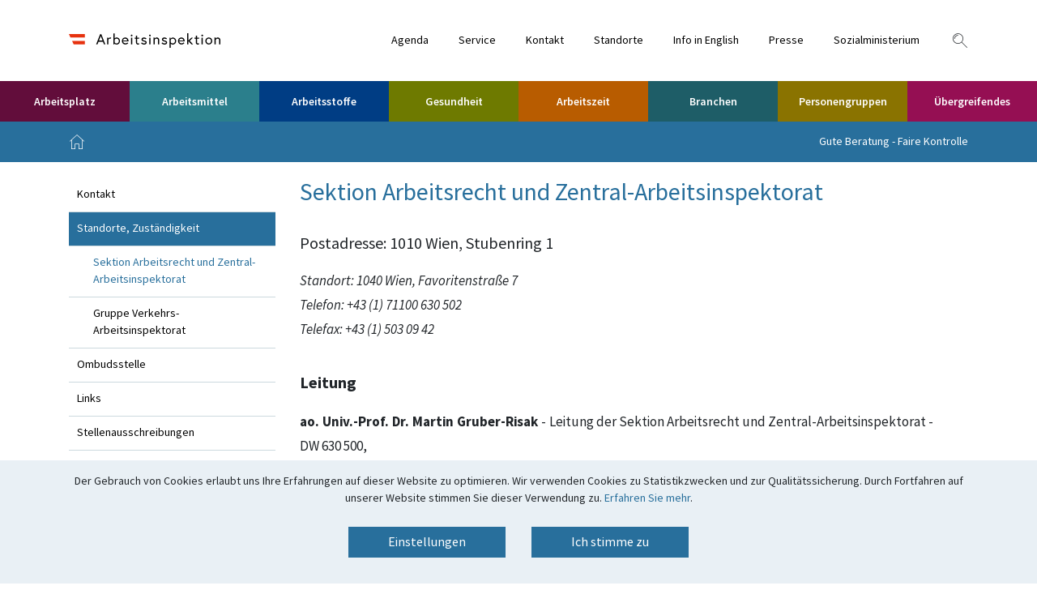

--- FILE ---
content_type: text/html; charset=UTF-8
request_url: https://arbeitsinspektion.apa.net/Kontakt/Standorte-_Zustaendigkeit/Sektion_Arbeitsrecht_und_Zentral-Arbeitsinspektorat.html
body_size: 22353
content:
<script>

   if (document.readyState === 'complete') {
        buildTableContents()
    } else {
        window.addEventListener('load', buildTableContents);
    }

function buildTableContents() {
  var toc = "";
  var tableUl = $("#tableofcontents");
  if(tableUl != "") {
    var headings = $("h2[id]");
    if(headings != "") {
      $(headings).each(function(index, value){
        var id = $(this).attr('id');
        var text = $(this).html();
        text = text.replace(/&nbsp;/g, '');
        if(text != "") {
           toc += "<li><a class='jump-to' href=\"#" + id + "\">" + text + "</a><i class='icon icon-navigation_pfeil_rechts'></i></li>";
        }
      });
      $(tableUl).append(toc);
    }
  }

  // display/hide back-to-top button
    $(window).scroll(function(){
        if ($(this).scrollTop() > 200) {
            $('#tocBtn').fadeIn(1000);
            $('#tocBtn').css('visibility', 'visible');
        } else {
            $('#tocBtn').fadeOut(1000);
            $('#tocBtn').css('visibility', 'hidden');
        }
    });

    $('#tocBtn').click(function(){
        $('html, body').animate({scrollTop : 0}, "1000");
        return false;
    });


    }

</script>

<!doctype html>
<html lang="de">
    <head>
        <meta charset="UTF-8">
    <meta name="viewport"
          content="width=device-width, user-scalable=no, initial-scale=1.0, maximum-scale=1.0, minimum-scale=1.0">
    <meta http-equiv="X-UA-Compatible" content="ie=edge">
    <!-- The above 3 meta tags *must* come first in the head; any other head content must come *after* these tags -->
    <link rel="shortcut icon" href="/arb/images/favicon.ico" type="image/x-icon">


    
    
      
                    
                    <title>Sektion Arbeitsrecht und Zentral-Arbeitsinspektorat</title>
    
    
        <meta name="description" content="Postadresse: 1010 Wien, Stubenring 1"/>
    
    
        <meta property="og:title" content="Sektion Arbeitsrecht und Zentral-Arbeitsinspektorat"/>
    
    <meta property="og:site_name" content="Arbeitsinspektion"/>
    <meta property="og:url" content="/Kontakt/Standorte-_Zustaendigkeit/Sektion_Arbeitsrecht_und_Zentral-Arbeitsinspektorat.html"/>
    <meta property="og:type" content="website"/>
    
        <meta property="og:description" content="Postadresse: 1010 Wien, Stubenring 1"/>
    
    <meta name="google-site-verification" content="Qozs-vE53gV8CmtmlcjAbTLy5TUpQeJ64Q97Azhkqpo" />

    <link rel="stylesheet" href="/arb/css/source-sans-pro.css">
    <link rel="stylesheet" href="/arb/css/Bundes-CMS-Icons.css">
    <link rel="stylesheet" href="/arb/css/accessibility-buttons.min.css">
    <link rel="stylesheet" href="/arb/css/bootstrap.min.css">
    <link rel="stylesheet" href="/arb/css/slide-menu.css">
    <link rel="stylesheet" href="/arb/css/magnific-popup.css">
    <link rel="stylesheet" href="/arb/css/awesomplete.css">
    <link rel="stylesheet" href="/arb/css/style.css">

    <script src="/arb/js/jquery-3.4.1.min.js"></script> 

    <!-- GCM -->
          <script src="/arb/js/ARB_GCM_Config.js"></script>
      <script src="/arb/js/arbeitsinspektion.gv.at_GCM.min.js"></script>
      <script src="/arb/js/ARB_GCM_Cookie.js"></script>
      <script>window.GCM.init('JSONCONFIG', 'de', 1, true);</script>
      <script src="/arb/js/ARB_GCM_CookiePopup.js"></script>
  
    <script>
      $(document).ready(function(){
        window.GCM.apps.whenAllowed("analysis", function() {
          initPiwikTracking();
        });
      })
    </script>
             <!-- Matomo -->
<script type="text/javascript">

    var _paq = window._paq || [];
    /* tracker methods like "setCustomDimension" should be called before "trackPageView" */
    _paq.push(['trackPageView']);
    _paq.push(['enableLinkTracking']);

    function initPiwikTracking(){
        _paq.push(['setConsentGiven']);
        (function() {
          var u="https://arbeitsinspektion.matomo.cloud/";
          _paq.push(['setTrackerUrl', u+'matomo.php']);
          _paq.push(['setSiteId', '1']);
          var d=document, g=d.createElement('script'), s=d.getElementsByTagName('script')[0];
          g.type='text/javascript'; g.async=true; g.defer=true; g.src='//cdn.matomo.cloud/arbeitsinspektion.matomo.cloud/matomo.js'; s.parentNode.insertBefore(g,s);
        })();
    }

</script>
<!-- End Matomo Code -->


<!-- Facebook Pixel Code -->
<script>
    window.GCM.apps.whenAllowed("analysis", function() {
        !function(f,b,e,v,n,t,s)
        {if(f.fbq)return;n=f.fbq=function(){n.callMethod?
        n.callMethod.apply(n,arguments):n.queue.push(arguments)};
        if(!f._fbq)f._fbq=n;n.push=n;n.loaded=!0;n.version='2.0';
        n.queue=[];t=b.createElement(e);t.async=!0;
        t.src=v;s=b.getElementsByTagName(e)[0];
        s.parentNode.insertBefore(t,s)}(window,document,'script',
        'https://connect.facebook.net/en_US/fbevents.js');
        fbq('init', '240709464013219');
        fbq('track', 'PageView');

        /*<noscript>
        <img height="1" width="1"
        src="https://www.facebook.com/tr?id=240709464013219&ev=PageView
        &noscript=1"/>
        </noscript>*/
    });
</script>
<!-- End Facebook Pixel Code -->



    </head>
	<body class="arb-page">

		  <div class="wrapper ">

		    <header id="header">
	<div id="sticky">

		<div id="top-menu" class="nav">
	<div class="container">
		<div class="row">
			<div class="col-9 col-md-6 col-lg-3 logo">
				<a href="/"><img src="/arb/images/logo.svg" alt="Logo der Arbeitsinspektion"></a>
			</div>
			<div class="col-3 col-md-6 col-lg-9 links text-right">
				<ul>

                    <li class="nav-item d-none d-lg-inline-block">
        <a href="/Agenda/index.html" class="nav-link">
            Agenda
        </a>
</li>
                    <li class="nav-item d-none d-lg-inline-block">
        <a href="/Service/Service-Angebot_der_Arbeitsinspektion.html" class="nav-link">
            Service
        </a>
</li>
                    <li class="nav-item d-none d-lg-inline-block">
        <a href="/Kontakt/Kontakt/Kontakt.html" class="nav-link">
            Kontakt
        </a>
</li>
                    <li class="nav-item d-none d-lg-inline-block">
        <a href="/Kontakt/Standorte-_Zustaendigkeit/Standortsuche.html" class="nav-link">
            Standorte
        </a>
</li>
                    <li class="nav-item d-none d-lg-inline-block">
        <a href="/Information_in_English/Information_in_English.html" class="nav-link">
            Info in English
        </a>
</li>
                    <li class="nav-item d-none d-lg-inline-block">
        <a href="/Kontakt/Presse/Presse.html" class="nav-link">
            Presse
        </a>
</li>
                    <li class="nav-item d-none d-lg-inline-block">
        <a href="https://www.sozialministerium.at/" class="nav-link">
            Sozialministerium
        </a>
</li>

					<li class="menu-icons d-flex d-lg-inline-block ml-4">
                        <i class="icon icon-lupe"></i>
                        <button class="btn btn-link d-flex d-lg-none collapsed slide-menu-control" type="button" title="Navigation einblenden" id="hamburger" aria-expanded="false" data-target="mobile-menu" data-action="toggle">
                        <span class="icon icon-menue" aria-hidden="true"></span>
                        <span class="sr-only">Navigation einblenden</span>
                        </button>
                    </li>
				</ul>
			</div>
		</div>
	</div>
</div>

		<div id="top-search">
    <div class="container">
        <div class="row">
            <div class="col-12">
                <form action="/Suchergebnis.html" data-autocompleteurl="/contentsearch/autocomplete">
                    <div class="input-group">
                        <input type="text" class="form-control autocomplete-search" placeholder="Suche" value="" name="query">
                        <span class="input-group-btn">
                            <button type="submit" class="btn btn-default">
                            <i class="icon icon-lupe"></i>
                            </button>
                        </span>
                    </div>
                </form>
                                <div class="quick-links" style="display: block;">
                    <i class="icon icon-navigation_pfeil_schliessen_gross close-quick-links"></i>
                    <ul>
                        <li><span>Quicklinks</span></li>
                            <li class="settings-pad"><a href="/Personengruppen/Werdende_und_stillende_Muetter/Mutterschutz.html">Mutterschutz</a></li>
    <li class="settings-pad"><a href="/Kontakt/Standorte-_Zustaendigkeit/Standortsuche.html">Standorte und Kontakt der Arbeitsinspektorate</a></li>
    <li class="settings-pad"><a href="/Uebergreifendes/Uebergreifendes/Praeventivdienste.html">Präventivdienste, Sicherheitsvertrauenspersonen</a></li>
    <li class="settings-pad"><a href="/Service/Formulare/Haeufige_Meldepflichten_im_Arbeitsschutz.html">Häufige Meldepflichten im Arbeitsschutz</a></li>
    <li class="settings-pad"><a href="/Service/Publikationen/Merkblaetter-_Broschueren_und_Studien.html">Merkblätter, Broschüren und Studien</a></li>
    <li class="settings-pad"><a href="/Gesundheit_im_Betrieb/psychische_Belastungen/Arbeitsplatzevaluierung_psychischer_Belastungen.html">Arbeitsplatzevaluierung psychischer Belastungen</a></li>

                    </ul>
                </div>
                            </div>
        </div>
    </div>
</div>

		<div id="menu" class="nav d-none d-lg-block">
    <ul>
      					        			        			        			        			        			        			        			        			        			        			        			        			        			        			        			        			        			        			        			        			        			
				<li class="nav-item dropdown"><!--  main nav bar first level -->
              <a href='#' class='nav-link' id='nav-menu-1' role='button' data-toggle='dropdown' aria-haspopup='true' aria-expanded='false'> Arbeitsplatz</a>
      
      <div class="dropdown-menu" aria-labelledby="nav-menu-1">
          <div class="border">
              <i class="close-btn icon icon-navigation_pfeil_schliessen_gross"></i>
              <div class="container px-0">
                  <div class="row"> <!-- all second level folders  below -->
                    <div class="col-4">
		 			<ul>
										<li><a href="/Arbeitsstaetten-_Arbeitsplaetze/Allgemeines/Arbeitsstaetten-_Arbeitsplaetze.html">Allgemeines</a>
																											<ul>
																									<li><a href=' /Arbeitsstaetten-_Arbeitsplaetze/Allgemeines/Auswaertige_Arbeitsstellen.html' >Auswärtige Arbeitsstellen</a></li>
																	<li><a href=' /Arbeitsstaetten-_Arbeitsplaetze/Allgemeines/Erste_Hilfe.html' >Erste Hilfe</a></li>
																	<li><a href=' /Arbeitsstaetten-_Arbeitsplaetze/Allgemeines/Sicherheits-_und_Gesundheitsschutzkennzeichnung.html' >Sicherheits- und Gesundheitsschutzkennzeichnung</a></li>
																									<li><a href=' /Arbeitsstaetten-_Arbeitsplaetze/Allgemeines/Arbeitsstaetten-_Arbeitsplaetze.html' class ='show-all' >alle Artikel zu dem Thema anzeigen</a></li>
															</ul>
																			</li>
							    
				    
				    
		
			
										<li><a href="/Arbeitsstaetten-_Arbeitsplaetze/Arbeitsplaetze/arbeitsplaetze_index.html">Arbeitsplätze</a>
																											<ul>
																									<li><a href=' /Arbeitsstaetten-_Arbeitsplaetze/Arbeitsplaetze/Alleinarbeitsplaetze.html' >Alleinarbeitsplätze</a></li>
																	<li><a href=' /Arbeitsstaetten-_Arbeitsplaetze/Arbeitsplaetze/Kassenarbeitsplaetze.html' >Kassenarbeitsplätze</a></li>
																									<li><a href=' /Arbeitsstaetten-_Arbeitsplaetze/Arbeitsplaetze/arbeitsplaetze_index.html' class ='show-all' >alle Artikel zu dem Thema anzeigen</a></li>
															</ul>
																			</li>
							    
				    
				    
		
			
										<li><a href="/Arbeitsstaetten-_Arbeitsplaetze/Elektrische_Anlagen/Elektrische_Anlagen_und_Betriebsmittel.html">Elektrische Anlagen</a>
																											<ul>
																									<li><a href=' /Arbeitsstaetten-_Arbeitsplaetze/Elektrische_Anlagen/Kommentierte_Elektroschutzverordnung_2012.html' >Kommentierte Elektroschutzverordnung 2012</a></li>
																							</ul>
																			</li>
								</ul>
				</div>
							    
						    
				    
		
			
													 <div class="col-4">
		 			<ul>
										<li><a href="/Arbeitsstaetten-_Arbeitsplaetze/Arbeitsstaetten-_Arbeitsplaetze_1/Arbeitsstaetten_Uebersicht.html">Arbeitsstätten</a>
																											<ul>
																									<li><a href=' /Arbeitsstaetten-_Arbeitsplaetze/Arbeitsstaetten-_Arbeitsplaetze_1/Kommentierte_Arbeitsstaettenverordnung.html' >Kommentierte Arbeitsstättenverordnung</a></li>
																	<li><a href=' /Arbeitsstaetten-_Arbeitsplaetze/Arbeitsstaetten-_Arbeitsplaetze_1/Fussboeden-_Waende_und_Decken.html' >Fußböden, Wände und Decken</a></li>
																	<li><a href=' /Arbeitsstaetten-_Arbeitsplaetze/Arbeitsstaetten-_Arbeitsplaetze_1/OIB-Richtlinien.html' >OIB-Richtlinien</a></li>
																									<li><a href=' /Arbeitsstaetten-_Arbeitsplaetze/Arbeitsstaetten-_Arbeitsplaetze_1/Arbeitsstaetten_Uebersicht.html' class ='show-all' >alle Artikel zu dem Thema anzeigen</a></li>
															</ul>
																			</li>
							    
				    
				    
		
			
										<li><a href="/Arbeitsstaetten-_Arbeitsplaetze/Arbeitsvorgaenge/Uebersicht_Arbeitsvorgaenge.html">Arbeitsvorgänge</a>
																											<ul>
																									<li><a href=' /Arbeitsstaetten-_Arbeitsplaetze/Arbeitsvorgaenge/Manuelle_Lasthandhabung.html' >Manuelle Lasthandhabung</a></li>
																	<li><a href=' /Arbeitsstaetten-_Arbeitsplaetze/Arbeitsvorgaenge/Ortsveraenderliche_Arbeitsplaetze.html' >Ortsveränderliche Arbeitsplätze</a></li>
																									<li><a href=' /Arbeitsstaetten-_Arbeitsplaetze/Arbeitsvorgaenge/Uebersicht_Arbeitsvorgaenge.html' class ='show-all' >alle Artikel zu dem Thema anzeigen</a></li>
															</ul>
																			</li>
							    
				    
				    
		
			
										<li><a href="/Arbeitsstaetten-_Arbeitsplaetze/Arbeitsstaetten-_Arbeitsplaetze/Uebersicht_phys.html">Physikalische Einwirkungen</a>
																											<ul>
																									<li><a href=' /Arbeitsstaetten-_Arbeitsplaetze/Arbeitsstaetten-_Arbeitsplaetze/Laerm_am_Arbeitsplatz.html' >Lärm am Arbeitsplatz</a></li>
																	<li><a href=' /Arbeitsstaetten-_Arbeitsplaetze/Arbeitsstaetten-_Arbeitsplaetze/Kommentierte_Verordnung_Laerm_und_Vibrationen.html' >Kommentierte Verordnung Lärm und Vibrationen</a></li>
																									<li><a href=' /Arbeitsstaetten-_Arbeitsplaetze/Arbeitsstaetten-_Arbeitsplaetze/Uebersicht_phys.html' class ='show-all' >alle Artikel zu dem Thema anzeigen</a></li>
															</ul>
																			</li>
								</ul>
				</div>
									    
				    
				    
		
			
													 <div class="col-4">
		 			<ul>
										<li><a href="/Arbeitsstaetten-_Arbeitsplaetze/Arbeitsraeume/Arbeitsraeume.html">Arbeitsräume</a>
																											<ul>
																									<li><a href=' /Arbeitsstaetten-_Arbeitsplaetze/Arbeitsraeume/Abmessungen_von_Arbeitsraeumen.html' >Abmessungen von Arbeitsräumen</a></li>
																	<li><a href=' /Arbeitsstaetten-_Arbeitsplaetze/Arbeitsraeume/Natuerliche_Belichtung_und_Sichtverbindung.html' >Natürliche Belichtung und Sichtverbindung</a></li>
																	<li><a href=' /Arbeitsstaetten-_Arbeitsplaetze/Arbeitsraeume/Sonnen-_und_Sichtschutz.html' >Sonnen- und Sichtschutz</a></li>
																									<li><a href=' /Arbeitsstaetten-_Arbeitsplaetze/Arbeitsraeume/Arbeitsraeume.html' class ='show-all' >alle Artikel zu dem Thema anzeigen</a></li>
															</ul>
																			</li>
							    
				    
				    
		
			
										<li><a href="/Arbeitsstaetten-_Arbeitsplaetze/Ergonomie/Menschengerechte_Gestaltung_der_Arbeit.html">Ergonomie</a>
																											<ul>
																									<li><a href=' /Arbeitsstaetten-_Arbeitsplaetze/Ergonomie/Schnittstelle_Mensch_-_Technik.html' >Schnittstelle Mensch - Technik</a></li>
																	<li><a href=' /Arbeitsstaetten-_Arbeitsplaetze/Ergonomie/Bildschirmarbeitsplaetze.html' >Bildschirmarbeitsplätze - rechtliche Grundlagen</a></li>
																	<li><a href=' /Arbeitsstaetten-_Arbeitsplaetze/Ergonomie/Bildschirmarbeitsplatz.html' >Bildschirmarbeitsplatz - Informationen für Anwenderinnen und Anwender</a></li>
																							</ul>
																			</li>
								</ul>
				</div>
							    
				    
			                  </div>
              </div>
          </div>
      </div>
    </li>
			        			
				<li class="nav-item dropdown"><!--  main nav bar first level -->
              <a href='#' class='nav-link' id='nav-menu-2' role='button' data-toggle='dropdown' aria-haspopup='true' aria-expanded='false'> Arbeitsmittel</a>
      
      <div class="dropdown-menu" aria-labelledby="nav-menu-2">
          <div class="border">
              <i class="close-btn icon icon-navigation_pfeil_schliessen_gross"></i>
              <div class="container px-0">
                  <div class="row"> <!-- all second level folders  below -->
                    <div class="col-4">
		 			<ul>
										<li><a href="/Maschinen-_Werkzeuge/Gemeinsame_Bestimmungen/Arbeitsmittel_Gemeinsame_Bestimmungen.html">Gemeinsame Bestimmungen</a>
																											<ul>
																									<li><a href=' /Maschinen-_Werkzeuge/Gemeinsame_Bestimmungen/Kommentierte_Arbeitsmittelverordnung.html' >Kommentierte Arbeitsmittelverordnung</a></li>
																	<li><a href=' /Maschinen-_Werkzeuge/Gemeinsame_Bestimmungen/Definition.html' >Definition, Allgemeine Vorschriften</a></li>
																	<li><a href=' /Maschinen-_Werkzeuge/Gemeinsame_Bestimmungen/Aenderungen_und_Kombination.html' >Änderungen und Kombination</a></li>
																	<li><a href=' /Maschinen-_Werkzeuge/Gemeinsame_Bestimmungen/Arbeitsvorgaenge.html' >Arbeitsvorgänge</a></li>
																	<li><a href=' /Maschinen-_Werkzeuge/Gemeinsame_Bestimmungen/Unterschiede_bei_-neuen-_und_-alten-_Arbeitsmitteln.html' >Unterschiede bei "neuen" und "alten" Arbeitsmitteln</a></li>
																	<li><a href=' /Maschinen-_Werkzeuge/Gemeinsame_Bestimmungen/Maschinen-Sicherheitsverordnung.html' >Maschinen-Sicherheitsverordnung</a></li>
																	<li><a href=' /Maschinen-_Werkzeuge/Gemeinsame_Bestimmungen/Schutzeinrichtungen_von_Arbeitsmitteln.html' >Schutzeinrichtungen von Arbeitsmitteln</a></li>
																									<li><a href=' /Maschinen-_Werkzeuge/Gemeinsame_Bestimmungen/Arbeitsmittel_Gemeinsame_Bestimmungen.html' class ='show-all' >alle Artikel zu dem Thema anzeigen</a></li>
															</ul>
																			</li>
							    
				    
				    
		
			
										<li><a href="/Maschinen-_Werkzeuge/Pruefungen/Pruefung_von_Arbeitsmitteln.html">Prüfungen</a>
												</li>
								</ul>
				</div>
							    
				    
						    
				    
		
			
													 <div class="col-4">
		 			<ul>
										<li><a href="/Maschinen-_Werkzeuge/Maschinen_Werkzeuge/Bearbeitungsmaschinen.html">Maschinen und Werkzeuge</a>
																											<ul>
																									<li><a href=' /Maschinen-_Werkzeuge/Maschinen_Werkzeuge/Sonstige_Arbeitsmittel.html' >Sonstige Arbeitsmittel</a></li>
																	<li><a href=' /Maschinen-_Werkzeuge/Maschinen_Werkzeuge/Arbeitsunfaelle_mit_Handmesser.html' >Arbeitsunfälle mit Handmessern</a></li>
																							</ul>
																			</li>
							    
				    
				    
		
			
										<li><a href="/Maschinen-_Werkzeuge/selbstfahrende_Arbeitsmittel/Selbstfahrende_Arbeitsmittel-_Fahrzeuge.html">Selbstfahrende Arbeitsmittel</a>
												</li>
								</ul>
				</div>
							    
						    
				    
				    
		
			
													 <div class="col-4">
		 			<ul>
										<li><a href="/Maschinen-_Werkzeuge/Heben_von_Lasten-Personen/Heben_von_Lasten-_Heben_von_Personen.html">Heben von Lasten/Personen</a>
																											<ul>
																									<li><a href=' /Maschinen-_Werkzeuge/Heben_von_Lasten-Personen/Arbeitskoerbe.html' >Arbeitskörbe</a></li>
																	<li><a href=' /Maschinen-_Werkzeuge/Heben_von_Lasten-Personen/Hubarbeitsbuehnen-_Mastkletterbuehnen-_Haengegerueste.html' >Hubarbeitsbühnen, Mastkletterbühnen, Hängegerüste</a></li>
																	<li><a href=' /Maschinen-_Werkzeuge/Heben_von_Lasten-Personen/Krane-_Lastaufnahmeeinrichtungen-_Anschlagmittel.html' >Krane, Lastaufnahmeeinrichtungen, Anschlagmittel</a></li>
																	<li><a href=' /Maschinen-_Werkzeuge/Heben_von_Lasten-Personen/Fahrzeughebebuehnen-_Hubtische-_Ladebordwaende.html' >Fahrzeughebebühnen, Hubtische, Ladebordwände</a></li>
																							</ul>
																			</li>
							    
				    
				    
		
			
										<li><a href="/Maschinen-_Werkzeuge/Maschinen-_Werkzeuge/Arbeitsmittel.html">Arbeitsmittel auf Baustellen</a>
												</li>
								</ul>
				</div>
						                  </div>
              </div>
          </div>
      </div>
    </li>
			        			
				<li class="nav-item dropdown"><!--  main nav bar first level -->
              <a href='#' class='nav-link' id='nav-menu-3' role='button' data-toggle='dropdown' aria-haspopup='true' aria-expanded='false'> Arbeitsstoffe</a>
      
      <div class="dropdown-menu" aria-labelledby="nav-menu-3">
          <div class="border">
              <i class="close-btn icon icon-navigation_pfeil_schliessen_gross"></i>
              <div class="container px-0">
                  <div class="row"> <!-- all second level folders  below -->
                    <div class="col-4">
		 			<ul>
										<li><a href="/Arbeitsstoffe/Allgemeines/Allgemeines.html">Allgemeines</a>
												</li>
							    
				    
				    
		
			
										<li><a href="/Arbeitsstoffe/Arbeitshygiene/Arbeitshygiene.html">Arbeitshygiene</a>
												</li>
							    
				    
				    
		
			
										<li><a href="/Arbeitsstoffe/Arbeitsstoffe_3/Gefahren_die_von_Arbeitsstoffen_ausgehen.html">gesundheitsgefährdende Arbeitsstoffe</a>
												</li>
							    
				    
				    
		
			
										<li><a href="/Arbeitsstoffe/Arbeitsstoffe_mit_eigenen-besonderen_Regelungen/Uebersicht.html">Arbeitsstoffe mit Sonderbestimmungen</a>
												</li>
								</ul>
				</div>
							    
				    
						    
				    
		
			
													 <div class="col-4">
		 			<ul>
										<li><a href="/Arbeitsstoffe/Erkennen_und_Beurteilen_von_Arbeitsstoffen/Erkennen_und_Beurteilen_von_Arbeitsstoffen.html">Erkennen und Beurteilen</a>
												</li>
							    
				    
				    
		
			
										<li><a href="/Arbeitsstoffe/brandgefaehrliche_Arbeitsstoffe/Brandgefahren.html">Brandgefährliche Arbeitsstoffe</a>
												</li>
							    
				    
				    
		
			
										<li><a href="/Arbeitsstoffe/Grenzwerte/Grenzwerte.html">Grenzwerte</a>
												</li>
							    
				    
				    
		
			
										<li><a href="/Arbeitsstoffe/Arbeitsstoffe_Empfehlungen_und_Beispiele_aus_der_Praxis/Empfehlungen_und_Beispiele_aus_der_Praxis.html">Empfehlungen und Beispiele aus der Praxis</a>
												</li>
								</ul>
				</div>
							    
						    
				    
				    
		
			
													 <div class="col-4">
		 			<ul>
										<li><a href="/Arbeitsstoffe/Arbeitsstoffe_4/Krebserzeugende_Arbeitsstoffe.html">krebserzeugende Arbeitsstoffe</a>
												</li>
							    
				    
				    
		
			
										<li><a href="/Arbeitsstoffe/Arbeitsstoffe_2/Biologische_Arbeitsstoffe.html">biologische Arbeitsstoffe</a>
												</li>
							    
				    
				    
		
			
										<li><a href="/Arbeitsstoffe/Massnahmen_bei_der_Verwendung_von_Arbeitsstoffen/Massnahmen_bei_der_Verwendung_von_Arbeitsstoffen.html">Maßnahmen</a>
												</li>
							    
				    
				    
		
			
										<li><a href="/Arbeitsstoffe/Arbeitsstoffe/Meldung_der_Verwendung.html">Meldung der Verwendung</a>
												</li>
								</ul>
				</div>
						                  </div>
              </div>
          </div>
      </div>
    </li>
			        			
				<li class="nav-item dropdown"><!--  main nav bar first level -->
              <a href='#' class='nav-link' id='nav-menu-4' role='button' data-toggle='dropdown' aria-haspopup='true' aria-expanded='false'> Gesundheit</a>
      
      <div class="dropdown-menu" aria-labelledby="nav-menu-4">
          <div class="border">
              <i class="close-btn icon icon-navigation_pfeil_schliessen_gross"></i>
              <div class="container px-0">
                  <div class="row"> <!-- all second level folders  below -->
                    <div class="col-4">
		 			<ul>
										<li><a href="/Gesundheit_im_Betrieb/Gesundheit_im_Betrieb/Gesundheit_im_Betrieb.html">Allgemeines</a>
												</li>
							    
				    
				    
		
			
										<li><a href="/Gesundheit_im_Betrieb/arbeitsbedingte_Erkrankungen/Arbeitsbedingte_Erkrankungen.html">Arbeitsbedingte Erkrankungen</a>
																											<ul>
																									<li><a href=' /Gesundheit_im_Betrieb/arbeitsbedingte_Erkrankungen/arbeitsbedingte-psychische-Erkrankungen.html' >arbeitsbedingte psychische Erkrankungen</a></li>
																	<li><a href=' /Gesundheit_im_Betrieb/arbeitsbedingte_Erkrankungen/Muskel-Skelett-Erkrankungen.html' >Muskel-Skelett-Erkrankungen</a></li>
																	<li><a href=' /Gesundheit_im_Betrieb/arbeitsbedingte_Erkrankungen/Burnout.html' >Burnout</a></li>
																							</ul>
																			</li>
							    
				    
				    
		
			
										<li><a href="/Gesundheit_im_Betrieb/Gesundheitsmanagement/Gesundheitsmanagement.html">Gesundheitsmanagement</a>
												</li>
								</ul>
				</div>
							    
						    
				    
		
			
													 <div class="col-4">
		 			<ul>
										<li><a href="/Gesundheit_im_Betrieb/Berufskrankheiten/Berufskrankheiten.html">Berufskrankheiten</a>
												</li>
							    
				    
				    
		
			
										<li><a href="/Gesundheit_im_Betrieb/psychische_Belastungen/Arbeitsplatzevaluierung_psychischer_Belastungen.html">Psychische Belastungen</a>
																											<ul>
																									<li><a href=' /Gesundheit_im_Betrieb/psychische_Belastungen/Gewalt_am_Arbeitsplatz.html' >Gewalt am Arbeitsplatz</a></li>
																	<li><a href=' /Gesundheit_im_Betrieb/psychische_Belastungen/Digitalisierung_Belastungsmatrix.html' >Digitalisierung - Belastungsmatrix</a></li>
																							</ul>
																			</li>
							    
				    
				    
		
			
										<li><a href="/Gesundheit_im_Betrieb/Gesundheitsueberwachung/Gesundheitsueberwachung.html">Gesundheitsüberwachung</a>
																											<ul>
																									<li><a href=' /Gesundheit_im_Betrieb/Gesundheitsueberwachung/Ermaechtigte_Aerztinnen_und_Aerzte.html' >Ermächtigte Ärztinnen und Ärzte</a></li>
																	<li><a href=' /Gesundheit_im_Betrieb/Gesundheitsueberwachung/Untersuchungsintervalle_und_Untersuchungsumfang.html' >Untersuchungsintervalle und Untersuchungsumfang</a></li>
																									<li><a href=' /Gesundheit_im_Betrieb/Gesundheitsueberwachung/Gesundheitsueberwachung.html' class ='show-all' >alle Artikel zu dem Thema anzeigen</a></li>
															</ul>
																			</li>
								</ul>
				</div>
									    
				    
				    
		
			
													 <div class="col-4">
		 			<ul>
										<li><a href="/Gesundheit_im_Betrieb/Alternsgerechte_Arbeitswelt/Alternsgerechte_Arbeitsgestaltung.html">Alternsgerechte Arbeitswelt</a>
												</li>
							    
				    
				    
		
			
										<li><a href="/Gesundheit_im_Betrieb/betriebliche_Gesundheitsfoerderung/Betriebliche_Gesundheitsfoerderung.html">Betriebliche Gesundheitsförderung</a>
												</li>
								</ul>
				</div>
							    
				    
			                  </div>
              </div>
          </div>
      </div>
    </li>
			        			
				<li class="nav-item dropdown"><!--  main nav bar first level -->
              <a href='#' class='nav-link' id='nav-menu-5' role='button' data-toggle='dropdown' aria-haspopup='true' aria-expanded='false'> Arbeitszeit</a>
      
      <div class="dropdown-menu" aria-labelledby="nav-menu-5">
          <div class="border">
              <i class="close-btn icon icon-navigation_pfeil_schliessen_gross"></i>
              <div class="container px-0">
                  <div class="row"> <!-- all second level folders  below -->
                    <div class="col-4">
		 			<ul>
										<li><a href="/Arbeitszeit-_Arbeitsruhe/Allgemeines/Allgemeines_zur_Arbeitszeit_und_Arbeitsruhe.html">Allgemeines</a>
												</li>
							    
				    
				    
		
			
										<li><a href="/Arbeitszeit-_Arbeitsruhe/Arbeitszeit_/Grundsaetzliches_zur_Arbeitszeit.html">Arbeitszeit</a>
																											<ul>
																									<li><a href=' /Arbeitszeit-_Arbeitsruhe/Arbeitszeit_/Arbeitnehmerinnen_und_Arbeitnehmer_in_Handelsbetrieben__Ver.html' >Arbeitnehmerinnen und Arbeitnehmer in Handelsbetrieben (Verkaufsstellen)</a></li>
																	<li><a href=' /Arbeitszeit-_Arbeitsruhe/Arbeitszeit_/Aushang_und_Aufzeichnung_der_Arbeitszeit.html' >Aushang und Aufzeichnung der Arbeitszeit</a></li>
																	<li><a href=' /Arbeitszeit-_Arbeitsruhe/Arbeitszeit_/Aussergewoehnliche_Faelle.html' >Außergewöhnliche Fälle</a></li>
																	<li><a href=' /Arbeitszeit-_Arbeitsruhe/Arbeitszeit_/Besondere_Arbeitszeitgestaltung.html' >Besondere Arbeitszeitgestaltung</a></li>
																	<li><a href=' /Arbeitszeit-_Arbeitsruhe/Arbeitszeit_/Krankenanstalten-Arbeitszeitgesetz_-_KA-AZG.html' >Krankenanstalten-Arbeitszeitgesetz - KA-AZG</a></li>
																									<li><a href=' /Arbeitszeit-_Arbeitsruhe/Arbeitszeit_/Grundsaetzliches_zur_Arbeitszeit.html' class ='show-all' >alle Artikel zu dem Thema anzeigen</a></li>
															</ul>
																			</li>
								</ul>
				</div>
							    
						    
				    
		
			
													 <div class="col-4">
		 			<ul>
										<li><a href="/Arbeitszeit-_Arbeitsruhe/Arbeitsruhe/Grundsaetzliches_zur_Arbeitsruhe.html">Arbeitsruhe</a>
																											<ul>
																									<li><a href=' /Arbeitszeit-_Arbeitsruhe/Arbeitsruhe/Ausnahmen_von_der_Arbeitsruhe.html' >Ausnahmen</a></li>
																	<li><a href=' /Arbeitszeit-_Arbeitsruhe/Arbeitsruhe/Aussergewoehnliche_Faelle.html' >Außergewöhnliche Fälle</a></li>
																	<li><a href=' /Arbeitszeit-_Arbeitsruhe/Arbeitsruhe/Ersatzruhe.html' >Ersatzruhe</a></li>
																	<li><a href=' /Arbeitszeit-_Arbeitsruhe/Arbeitsruhe/Feiertagsruhe.html' >Feiertagsruhe</a></li>
																	<li><a href=' /Arbeitszeit-_Arbeitsruhe/Arbeitsruhe/Woechentliche_Ruhezeit.html' >Wöchentliche Ruhezeit</a></li>
																	<li><a href=' /Arbeitszeit-_Arbeitsruhe/Arbeitsruhe/Zustellung_am_Samstagnachmittag.html' >Zustellung am Samstagnachmittag</a></li>
																							</ul>
																			</li>
							    
				    
				    
		
			
										<li><a href="/Arbeitszeit-_Arbeitsruhe/Nachtarbeit/Nachtarbeit.html">Nachtarbeit</a>
												</li>
								</ul>
				</div>
									    
				    
				    
		
			
													 <div class="col-4">
		 			<ul>
										<li><a href="/Arbeitszeit-_Arbeitsruhe/Schichtarbeit/Schichtarbeit.html">Schichtarbeit</a>
																											<ul>
																									<li><a href=' /Arbeitszeit-_Arbeitsruhe/Schichtarbeit/Grundlagen_zur_Schichtarbeit.html' >Grundlagen zur Schichtarbeit</a></li>
																	<li><a href=' /Arbeitszeit-_Arbeitsruhe/Schichtarbeit/Teilkontinuierliche_Schichtarbeit-_Arbeitszeitgrenzen.html' >Teilkontinuierliche Schichtarbeit, Arbeitszeitgrenzen</a></li>
																	<li><a href=' /Arbeitszeit-_Arbeitsruhe/Schichtarbeit/Teilkontinuierlicher_Schichtbetrieb-_Ruhezeit_und_Ruhepau.html' >Teilkontinuierlicher Schichtbetrieb, Ruhezeit und Ruhepause</a></li>
																	<li><a href=' /Arbeitszeit-_Arbeitsruhe/Schichtarbeit/Vollkontinuierliche_Schichtarbeit-_Arbeitszeitgrenzen.html' >Vollkontinuierliche Schichtarbeit, Arbeitszeitgrenzen</a></li>
																	<li><a href=' /Arbeitszeit-_Arbeitsruhe/Schichtarbeit/Vollkontinuierlicher_Schichtbetrieb-_Ruhezeit_und_Ruhepau.html' >Vollkontinuierlicher Schichtbetrieb, Ruhezeit und Ruhepause</a></li>
																	<li><a href=' /Arbeitszeit-_Arbeitsruhe/Schichtarbeit/Zweischichtbetrieb-_Arbeitszeitgrenzen.html' >Zweischichtbetrieb, Arbeitszeitgrenzen</a></li>
																	<li><a href=' /Arbeitszeit-_Arbeitsruhe/Schichtarbeit/Zweischichtbetrieb-_Ruhezeit_und_Ruhepause.html' >Zweischichtbetrieb, Ruhezeit und Ruhepause</a></li>
																							</ul>
																			</li>
								</ul>
				</div>
							    
				    
			                  </div>
              </div>
          </div>
      </div>
    </li>
			        			
				<li class="nav-item dropdown"><!--  main nav bar first level -->
              <a href='#' class='nav-link' id='nav-menu-6' role='button' data-toggle='dropdown' aria-haspopup='true' aria-expanded='false'> Branchen</a>
      
      <div class="dropdown-menu" aria-labelledby="nav-menu-6">
          <div class="border">
              <i class="close-btn icon icon-navigation_pfeil_schliessen_gross"></i>
              <div class="container px-0">
                  <div class="row"> <!-- all second level folders  below -->
                    <div class="col-4">
		 			<ul>
										<li><a href="/Branchen/Branchen/Koordination_bei_Bauarbeiten.html">Koordination bei Bauarbeiten</a>
																											<ul>
																									<li><a href=' /Branchen/Branchen/Kommentiertes_Bauarbeitenkoordinationsgesetz.html' >Kommentiertes Bauarbeitenkoordinationsgesetz</a></li>
																	<li><a href=' /Branchen/Branchen/Sicherheits-_und_Gesundheitsschutzplan.html' >Sicherheits- und Gesundheitsschutzplan</a></li>
																	<li><a href=' /Branchen/Branchen/Unterlage_fuer_spaetere_Arbeiten.html' >Unterlage für spätere Arbeiten</a></li>
																	<li><a href=' /Branchen/Branchen/Vorankuendigung.html' >Vorankündigung</a></li>
																	<li><a href=' /Branchen/Branchen/Vorbereitungs--_Ausfuehrungsphase.html' >Vorbereitungs-, Ausführungsphase</a></li>
																							</ul>
																			</li>
							    
				    
				    
		
			
										<li><a href="/Branchen/Bergbau/Bergbau.html">Bergbau</a>
																											<ul>
																									<li><a href=' /Branchen/Bergbau/Kommentierte_Tagbauarbeitenverordnung.html' >Kommentierte Tagbauarbeitenverordnung</a></li>
																							</ul>
																			</li>
								</ul>
				</div>
									    
				    
		
			
													 <div class="col-4">
		 			<ul>
										<li><a href="/Branchen/Bauarbeiten-_Bergbau/Bauarbeiten_Uebersicht.html">Bauarbeiten</a>
																											<ul>
																									<li><a href=' /Branchen/Bauarbeiten-_Bergbau/Bauarbeiten.html' >Allgemeines</a></li>
																	<li><a href=' /Branchen/Bauarbeiten-_Bergbau/Arbeitsverfahren.html' >Arbeitsverfahren</a></li>
																	<li><a href=' /Branchen/Bauarbeiten-_Bergbau/Baustelleneinrichtung.html' >Baustelleneinrichtung</a></li>
																	<li><a href=' /Branchen/Bauarbeiten-_Bergbau/Errichtung_von_Photovoltaikanlagen.html' >Errichtung von Photovoltaikanlagen</a></li>
																	<li><a href=' /Branchen/Bauarbeiten-_Bergbau/Gerueste.html' >Gerüste</a></li>
																	<li><a href=' /Branchen/Bauarbeiten-_Bergbau/Jugendliche_am_Bau.html' >Jugendliche am Bau</a></li>
																	<li><a href=' /Branchen/Bauarbeiten-_Bergbau/Kommentierte_Bauarbeiterschutzverordnung.html' >Kommentierte BauV</a></li>
																	<li><a href=' /Branchen/Bauarbeiten-_Bergbau/Pruefpflichten_und_Nachweise.html' >Prüfpflichten und Nachweise</a></li>
																									<li><a href=' /Branchen/Bauarbeiten-_Bergbau/Bauarbeiten_Uebersicht.html' class ='show-all' >alle Artikel zu dem Thema anzeigen</a></li>
															</ul>
																			</li>
								</ul>
				</div>
							    
				    
						    
				    
				    
		
			
													 <div class="col-4">
		 			<ul>
										<li><a href="/Branchen/Verkehr/Verkehr.html">Verkehr</a>
																											<ul>
																									<li><a href=' /Branchen/Verkehr/Aufgaben_und_Zustaendigkeiten.html' >Aufgaben und Zuständigkeiten</a></li>
																	<li><a href=' /Branchen/Verkehr/Internationaler_Ausschuss_fuer_die_Verhuetung_von_Arbeits.html' >Internationaler Ausschuss für die Verhütung von Arbeitsunfällen in der Binnenschifffahrt</a></li>
																	<li><a href=' /Branchen/Verkehr/Mitarbeiterinnen_und_Mitarbeiter.html' >Mitarbeiterinnen und Mitarbeiter</a></li>
																	<li><a href=' /Branchen/Verkehr/Publikationen_aus_dem_Verkehrsbereich.html' >Publikationen</a></li>
																	<li><a href=' /Branchen/Verkehr/Rechtsvorschriften_aus_dem_Verkehrsbereich.html' >Rechtsvorschriften</a></li>
																							</ul>
																			</li>
								</ul>
				</div>
							    
			                  </div>
              </div>
          </div>
      </div>
    </li>
			        			
				<li class="nav-item dropdown"><!--  main nav bar first level -->
              <a href='#' class='nav-link' id='nav-menu-7' role='button' data-toggle='dropdown' aria-haspopup='true' aria-expanded='false'> Personengruppen</a>
      
      <div class="dropdown-menu" aria-labelledby="nav-menu-7">
          <div class="border">
              <i class="close-btn icon icon-navigation_pfeil_schliessen_gross"></i>
              <div class="container px-0">
                  <div class="row"> <!-- all second level folders  below -->
                    <div class="col-4">
		 			<ul>
										<li><a href="/Personengruppen/Werdende_und_stillende_Muetter/Mutterschutz.html">Werdende und stillende Mütter</a>
																											<ul>
																									<li><a href=' /Personengruppen/Werdende_und_stillende_Muetter/Beschaeftigungsverbote_und_-beschraenkungen_vor_der_Entbi.html' >Beschäftigungsverbote und -beschränkungen vor der Entbindung</a></li>
																	<li><a href=' /Personengruppen/Werdende_und_stillende_Muetter/Beschaeftigungsverbote_und_-beschraenkungen_nach_der_Entb.html' >Beschäftigungsverbote und -beschränkungen nach der Entbindung</a></li>
																	<li><a href=' /Personengruppen/Werdende_und_stillende_Muetter/Mutterschutz_Checkliste.html' >Mutterschutz Checkliste</a></li>
																	<li><a href=' /Personengruppen/Werdende_und_stillende_Muetter/FAQ_zum_Mutterschutz.html' >FAQ zum Mutterschutz</a></li>
																	<li><a href=' /Personengruppen/Werdende_und_stillende_Muetter/Freistellung.html' >Freistellung</a></li>
																	<li><a href=' /Personengruppen/Werdende_und_stillende_Muetter/Kommentierte_MSchV.html' >Kommentierte Mutterschutzverordnung</a></li>
																									<li><a href=' /Personengruppen/Werdende_und_stillende_Muetter/Mutterschutz.html' class ='show-all' >alle Artikel zu dem Thema anzeigen</a></li>
															</ul>
																			</li>
							    
				    
				    
		
			
										<li><a href="/Personengruppen/baeckerinnen/BaeckerInnen.html">Bäckerinnen und Bäcker</a>
																											<ul>
																									<li><a href=' /Personengruppen/baeckerinnen/Arbeitszeiten.html' >Arbeitszeiten</a></li>
																	<li><a href=' /Personengruppen/baeckerinnen/Nachtarbeit.html' >Nachtarbeit</a></li>
																	<li><a href=' /Personengruppen/baeckerinnen/Ruhepausen_und_Ruhezeiten.html' >Ruhepausen und Ruhezeiten</a></li>
																							</ul>
																			</li>
								</ul>
				</div>
							    
				    
						    
				    
		
			
													 <div class="col-4">
		 			<ul>
										<li><a href="/Personengruppen/Kinder_und_Jugendliche/Kinder_und_Jugendliche.html">Kinder und Jugendliche</a>
																											<ul>
																									<li><a href=' /Personengruppen/Kinder_und_Jugendliche/Arbeitszeit_im_Gastgewerbe.html' >Arbeitszeit im Gastgewerbe</a></li>
																	<li><a href=' /Personengruppen/Kinder_und_Jugendliche/Arbeitszeit-_Arbeitsruhe-_Urlaub.html' >Arbeitszeit, Arbeitsruhe, Urlaub</a></li>
																	<li><a href=' /Personengruppen/Kinder_und_Jugendliche/Aufsicht_bei_besonderen_Arbeiten.html' >Aufsicht bei besonderen Arbeiten</a></li>
																	<li><a href=' /Personengruppen/Kinder_und_Jugendliche/Berufsorientierung_(-Schnupperlehre-).html' >Berufsorientierung („Schnupperlehre“)</a></li>
																	<li><a href=' /Personengruppen/Kinder_und_Jugendliche/Beschaeftigung_Minderjaehriger_mit_vollendeter_Schulpflic.html' >Beschäftigung Minderjähriger mit vollendeter Schulpflicht</a></li>
																	<li><a href=' /Personengruppen/Kinder_und_Jugendliche/FAQ_zur_Beschaeftigung_von_Kindern_und_Jugendlichen.html' >FAQ zur Beschäftigung von Kindern und Jugendlichen</a></li>
																									<li><a href=' /Personengruppen/Kinder_und_Jugendliche/Kinder_und_Jugendliche.html' class ='show-all' >alle Artikel zu dem Thema anzeigen</a></li>
															</ul>
																			</li>
							    
				    
				    
		
			
										<li><a href="/Personengruppen/Menschen_mit_Behinderungen/Menschen_mit_Behinderungen.html">Menschen mit Behinderungen</a>
																											<ul>
																									<li><a href=' /Personengruppen/Menschen_mit_Behinderungen/Einstellungspflicht_und_Diskriminierungsverbot.html' >Einstellungspflicht und Diskriminierungsverbot</a></li>
																	<li><a href=' /Personengruppen/Menschen_mit_Behinderungen/FAQ.html' >FAQ</a></li>
																							</ul>
																			</li>
								</ul>
				</div>
							    
						    
				    
				    
		
			
													 <div class="col-4">
		 			<ul>
										<li><a href="/Personengruppen/lenkerinnen/Lenkerinnen_und_Lenker.html">Lenkerinnen und Lenker</a>
																											<ul>
																									<li><a href=' /Personengruppen/lenkerinnen/Digitales_Kontrollgeraet.html' >Digitales Kontrollgerät</a></li>
																	<li><a href=' /Personengruppen/lenkerinnen/Einfuehrung_und_Nachruestung_der_neuesten_Tachografengene.html' >Einführung und Nachrüstung der neuesten Tachografengeneration</a></li>
																	<li><a href=' /Personengruppen/lenkerinnen/Jugendliche_im_Lehrberuf_BerufskraftfahrerIn.html' >Jugendliche im Lehrberuf BerufskraftfahrerIn</a></li>
																	<li><a href=' /Personengruppen/lenkerinnen/Persoenliches_Fahrtenbuch_-_Lenkprotokoll.html' >Persönliches Fahrtenbuch - Lenkprotokoll</a></li>
																	<li><a href=' /Personengruppen/lenkerinnen/Verwendung_des_Kontrollgeraetes.html' >Verwendung des Kontrollgerätes</a></li>
																	<li><a href=' /Personengruppen/lenkerinnen/Zeitgrenzen_fuer_VO-Fahrzeuge.html' >Zeitgrenzen für VO-Fahrzeuge</a></li>
																									<li><a href=' /Personengruppen/lenkerinnen/Lenkerinnen_und_Lenker.html' class ='show-all' >alle Artikel zu dem Thema anzeigen</a></li>
															</ul>
																			</li>
							    
				    
				    
		
			
										<li><a href="/Personengruppen/Bundesbedienstete/Bundesbedienstetenschutz.html">Bundesbedienstete</a>
																											<ul>
																									<li><a href=' /Personengruppen/Bundesbedienstete/Aufgaben_der_Arbeitsinspektion.html' >Aufgaben der Arbeitsinspektion</a></li>
																	<li><a href=' /Personengruppen/Bundesbedienstete/Augenuntersuchung_und_Bildschirmbrille.html' >Augenuntersuchung und Bildschirmbrille</a></li>
																							</ul>
																			</li>
								</ul>
				</div>
						                  </div>
              </div>
          </div>
      </div>
    </li>
			        			
				<li class="nav-item dropdown"><!--  main nav bar first level -->
              <a href='#' class='nav-link' id='nav-menu-8' role='button' data-toggle='dropdown' aria-haspopup='true' aria-expanded='false'> Übergreifendes</a>
      
      <div class="dropdown-menu" aria-labelledby="nav-menu-8">
          <div class="border">
              <i class="close-btn icon icon-navigation_pfeil_schliessen_gross"></i>
              <div class="container px-0">
                  <div class="row"> <!-- all second level folders  below -->
                    <div class="col-4">
		 			<ul>
										<li><a href="/Uebergreifendes/Arbeitsschutz_-_Allgemeines/Arbeitsschutz_-_Allgemeines.html">Allgemeines zum Arbeitsschutz</a>
												</li>
							    
				    
				    
		
			
										<li><a href="/Uebergreifendes/Unterweisung-Information/Unterweisung_und_Information_der_Arbeitnehmerinnen_Arbeitne.html">Unterweisung, Information</a>
												</li>
							    
				    
				    
		
			
										<li><a href="/Uebergreifendes/Fachkenntnisse/Fachkenntnisse.html">Fachkenntnisse</a>
												</li>
							    
				    
				    
		
			
										<li><a href="/Uebergreifendes/Meldungen-Aufzeichnungen/Melde-_und_Aufzeichnungspflichten_im_ArbeitnehmerInnensch.html">Meldungen, Aufzeichnungen</a>
												</li>
							    
				    
				    
		
			
										<li><a href="/Uebergreifendes/Good_Practice/Good_Practice.html">Good Practice</a>
												</li>
							    
				    
				    
		
			
										<li><a href="/Uebergreifendes/Europaeische_Kampagnen/Europaeische_Kampagnen_und_europaeischer_Wettbewerb.html">Europäische Kampagnen</a>
												</li>
								</ul>
				</div>
							    
						    
				    
		
			
													 <div class="col-4">
		 			<ul>
										<li><a href="/Uebergreifendes/Uebergreifendes/Praeventivdienste.html">Präventivdienste, Sicherheitsvertrauenspersonen</a>
												</li>
							    
				    
				    
		
			
										<li><a href="/Uebergreifendes/Koordination-Ueberlassung/Koordination-Ueberlassung.html">Koordination, Überlassung</a>
												</li>
							    
				    
				    
		
			
										<li><a href="/Uebergreifendes/Pruefpflichten/Pruefpflichten.html">Prüfpflichten</a>
												</li>
							    
				    
				    
		
			
										<li><a href="/Uebergreifendes/Genehmigungsverfahren/Bewilligung-Genehmigung.html">Genehmigungsverfahren</a>
												</li>
							    
				    
				    
		
			
										<li><a href="/Uebergreifendes/Gender_und_Diversity/Gender_Mainstreaming_im_Sicherheits-_und_Gesundheitsschut.html">Gender und Diversity</a>
												</li>
							    
				    
				    
		
			
										<li><a href="/Uebergreifendes/Focal_Point_Oesterreich/Focal_Point_Oesterreich.html">Focal Point Österreich</a>
												</li>
								</ul>
				</div>
									    
				    
				    
		
			
													 <div class="col-4">
		 			<ul>
										<li><a href="/Uebergreifendes/Arbeitsplatzevaluierung/Evaluierung.html">Arbeitsplatzevaluierung</a>
												</li>
							    
				    
				    
		
			
										<li><a href="/Uebergreifendes/Persoenliche_Schutzausruestung/Persoenliche_Schutzausruestung.html">Persönliche Schutzausrüstung</a>
												</li>
							    
				    
				    
		
			
										<li><a href="/Uebergreifendes/Besondere_Funktionen/Besondere_Funktionen.html">Erst-Helferinnen, Personen für Brandbekämpfung</a>
												</li>
							    
				    
				    
		
			
										<li><a href="/Uebergreifendes/Arbeitsunfaelle/Arbeitsunfaelle.html">Arbeitsunfälle</a>
												</li>
							    
				    
				    
		
			
										<li><a href="/Uebergreifendes/Uebergreifendes_1/Arbeit_im_Wandel.html">Arbeit im Wandel</a>
												</li>
								</ul>
				</div>
							    
				    
			                  </div>
              </div>
          </div>
      </div>
    </li>
			                  </ul>
</div>
		<div id="breadcrumbs">
	<div class="container">
		<div class="row">
			<div class="col-12 col-md-12 col-lg-6">
				<ol class="breadcrumb">
																							<li class="breadcrumb-item">
														<a href="/index.html">
																<i class="icon icon-breadcrumb_home" aria-label="Home"></i>
															</a>
													</li>
																							</li>
																							</li>
																							</li>
									</ol>
			</div>
			<div class="col-3 col-lg-6 text-right slogan d-none d-lg-block">
				<p>        	<div class="">Gute Beratung - Faire Kontrolle</div>
</p>
			</div>
		</div>
	</div>
</div>

	</div>
</header>  
		  <section id="main" class="arb-contentpage">
      <div class="container">
          <div class="row">
              <aside class="col-12 col-md-3 left mb-5 d-none d-lg-block">
      <ul class="list-unstyled">
        <li>
                                                                                                                                                                                                                                                                                                                        <a href="/Kontakt/Kontakt/Kontakt.html" class=""> Kontakt</a>
                                                                                                                                                                                                                                                                                                                                <a href="/Kontakt/Standorte-_Zustaendigkeit/Standortsuche.html" class="active"> Standorte, Zuständigkeit</a>
                                                                                    <ul class="list-unstyled">
                                                                                                                                                                                                                                                        <li>
                                <a href="/Kontakt/Standorte-_Zustaendigkeit/Sektion_Arbeitsrecht_und_Zentral-Arbeitsinspektorat.html" class="active">Sektion Arbeitsrecht und Zentral-Arbeitsinspektorat</a>
                            </li>
                                                                                                                                                                                                                            <li>
                                <a href="/Kontakt/Standorte-_Zustaendigkeit/Gruppe_Verkehrs-Arbeitsinspektorat.html" class="">Gruppe Verkehrs-Arbeitsinspektorat</a>
                            </li>
                                                                                                        </ul>
                                                                                                                        <a href="/Kontakt/Ombudsstelle/Ombudsstelle_der_Arbeitsinspektion.html" class=""> Ombudsstelle</a>
                                                                                                                                                                <a href="/Kontakt/Links/Hilfreiche_Links.html" class=""> Links</a>
                                                                                                                                                                <a href="/Kontakt/Stellenausschreibungen/Stellenausschreibungen.html" class=""> Stellenausschreibungen</a>
                                                                                                                                                                <a href="/Kontakt/Presse/Presse.html" class=""> Presse</a>
                                                                                                                                                                <a href="/Kontakt/Kontakt_1/Soziale_Medien.html" class=""> Soziale Medien</a>
                                                                                                                                                                                                                                                                                                                                                                                                                                                                                                                                                                                                                                                </li>
        </ul>
 </aside>

              <main class="col-12 col-md-9 content">
                  <h1>Sektion Arbeitsrecht und Zentral-Arbeitsinspektorat</h1>
                  <p class="intro">Postadresse: 1010 Wien, Stubenring 1</p>

                    
                  <div class="lh-30"><p><i>Standort: 1040 Wien, Favoritenstraße 7<br>Telefon: +43 (1) 71100 630 502<br>Telefax: +43 (1) 503 09 42&nbsp;</i></p>
<h2 id="heading_Leitung">Leitung</h2>
<p style=""><b>ao. Univ.-Prof. Dr. Martin Gruber-Risak&nbsp;</b>-<b>&nbsp;</b>Leitung der Sektion Arbeitsrecht und Zentral-Arbeitsinspektorat -<br>DW 630 500,<br>ihm obliegt die oberste Leitung der Arbeitsinspektorate.<br>E-Mail:&nbsp;<a target='_self' class='' data-gentics-gcn-url='mailto:viii@sozialministerium.gv.at' href="mailto:viii@sozialministerium.gv.at">viii@sozialministerium.gv.at</a></p>
<h2 id="heading_Ombudsstelle_der_Arbeitsinspektion">Ombudsstelle der Arbeitsinspektion</h2><p><b>Mag. Andreas Schmid </b>-<b> </b>DW 630 520<b>&nbsp;</b>&nbsp; </p><h2 id="heading_Sekretariat">Sekretariat</h2>
<p style=""><b>Aylin Angin</b> - DW 630 504&nbsp;<br style=""></p>
<h2 id="heading_Gruppe_A_Zentral_Arbeitsinspektorat">Gruppe A - Zentral-Arbeitsinspektorat</h2>
<p>Koordination der Tätigkeiten der Gruppe und der Arbeitsinspektorate</p>
<p><strong><abbr title="Magistra Doktorin">Mag.</abbr><abbr title="Magistra Doktorin"><sup><span>a</span></sup></abbr><abbr title="Magistra Doktorin"> Dr.</abbr><abbr title="Magistra Doktorin"><sup><span>in</span></sup></abbr> Alexandra Marx </strong>- Leiterin&nbsp;- DW 630 600<br><strong><abbr title="Diplom-Ingenieur">Dipl.- Ing.</abbr> Ernst Piller</strong> - Stellvertretung der Gruppenleitung - DW 630 620</p>
<h3 id="heading_Stabsstelle_Haushaltsangelegenheiten_Arbeitsinspektorate">Stabstelle Haushaltsangelegenheiten Arbeitsinspektorate</h3>
<p style="">Haushaltsführung, Budgetmanagement Detailbudget 20.02.01; Zentrale Beschaffung und Wirtschaftsangelegenheiten inkl. Verwaltung des beweglichen Vermögens; Bauangelegenheiten und Raummanagement, Liegenschaftsverwaltung; Angelegenheiten der Gebäudesicherheit; Maßnahmen zur Umsetzung gem. § 8 Abs. 2 Bundes-Behindertengleichstellungsgesetz; Mietvertragsagenden; Angelegenheiten des Verrechnungs- und Zahlungswesens; Kosten- und Leistungsrechnung für die Arbeitsinspektorate; SAP Vorfeldorganisation; Förderungen im Bereich Zentral-Arbeitsinspektorat; Koordinierung haushaltsrechtlicher Angelegenheiten sowie des Arbeits- und Budgetprogramms für den Sektionsbereich.<br>E-Mail: <a target='_self' class='' data-gentics-gcn-url='mailto:viii12@sozialministerium.gv.at' href="mailto:viii12@sozialministerium.gv.at">viiiast@sozialministerium.gv.at</a></p>
<p style=""><strong>Thomas Nentwich</strong> - Leiter - DW 630 603<br style=""><b>Brigitte Bauer</b> - Stellvertreterin des Leiters - DW 630 605<br style=""><strong>Rainer Gonaus</strong> - DW 630 606<br><b>Thomas Heimhilcher</b>&nbsp; - DW 630 609<br style=""><strong>Peter Halper</strong> - DW 630 607<br><b>Katja Jaitschko</b>- DW 630 604<br><b>Benjamin Lachner</b> - DW 630 602<br><b>Philipp Pal</b> - DW 630 669</p>
<h3 id="heading_Abteilung_1___Bau__und_Bergwesen__Administration">Abteilung 1 - Bau- und Bergwesen; Administration</h3>
<p>Technischer Arbeitnehmerschutz in der Mineralrohstoffgewinnung und im Bauwesen; Sprengarbeiten; Druckluft- und Taucharbeiten; Strahlenschutz; Nachweis der Fachkenntnisse; Dokumentation für die Arbeitsinspektion; administrative fachliche Angelegenheiten für die Arbeitsinspektorate.<br>E-Mail: <a target='_self' class='' data-gentics-gcn-url='mailto:viiia1@sozialministerium.gv.at' href="mailto:viiia1@sozialministerium.gv.at">viiia1@sozialministerium.gv.at</a></p>
<p style=""><strong><abbr title="Diplom-Ingenieur">Dipl.-Ing. </abbr>Peter Reinthaler</strong>- Abteilungsleiter - DW 630 610<br style=""><b><abbr title="Ingenieur">Ing. </abbr>Manfred Frühwirth</b> -&nbsp;Stellvertreter des Leiters - DW 630 611<br><b><abbr title="Diplom-Ingenieur">Dipl.-Ing.</abbr> Philipp Aigner, <abbr title="Bachelor of Science">BSc</abbr></b> - DW 630614<br style=""><b>Christine Banczi</b>&nbsp;- DW 630 612<br style=""><strong><abbr title="Magister Doktor">Mag. Dr</abbr>. Bernd Kolenprat</strong> - DW 630 615<b>&nbsp;</b><br style=""><b>Mahbube Rahimi</b> - DW 630 616</p><h3 id="heading_Referat_1a___Informationsmanagement__Datenaufbereitung">Referat 1a - Informationsmanagement, Datenaufbereitung<br style=""></h3>
<p>Planung, Überwachung, Weiterentwicklung und Bereitstellung von Informationstechnologie für die Arbeitsinspektion; Sammlung und Bereitstellung von arbeitsinspektionsinternen Daten; statistische Auswertungen.<br>E-Mail: <a target='_self' class='' data-gentics-gcn-url='mailto:viiia1a@sozialministerium.gv.at' href="mailto:viiia1a@sozialministerium.gv.at">viiia1a@sozialministerium.gv.at</a></p>
<p style=""><strong>Erich Bauer</strong> - Referatsleiter - DW 630 671<br><b>Michael Kohoutek</b> - Stellvertreter des Referatsleiters - DW 630 674<br><strong>Andreas Gmach</strong> - DW 630 672<br><b>Novica Gajic, <abbr title="Bachelor of Science">BSc</abbr></b> - DW 633 562<strong>&nbsp;</strong>&nbsp;<br style=""><b>Andreas Hejra</b> - DW 862271&nbsp;<br style=""><strong><abbr title="Ingenieur">Ing.</abbr> Peter Rieger</strong> - DW 630 675&nbsp;<br style=""><strong>Susanne Stähler</strong> - DW 630 676</p>
<h3 id="heading_Abteilung_2___Technischer_Arbeitnehmerschutz">Abteilung 2 - Technischer Arbeitsschutz</h3>
<p>Arbeitsstätten; Arbeitsmittel; brand-, explosionsgefährliche und gesundheitsgefährdende Arbeitsstoffe; Arbeitsvorgänge; Arbeitsplätze; Arbeitsverfahren; Bildschirmarbeit; Brand- und Explosionsschutz; Elektrotechnik; Verfahrenstechnik; physikalische und sonstige Einwirkungen; Hygienetechnik; Messtechnik; persönliche Schutzausrüstung; Ergonomie; behördliche Angelegenheiten des Bundesbedienstetenschutzes; Geschäftsführung des Arbeitnehmerschutzbeirates; Koordinierung der nationalen Arbeitsschutzstrategie.<br>E-Mail: <a target='_self' class='' data-gentics-gcn-url='mailto:viiia2@sozialministerium.gv.at' href="mailto:viiia2@sozialministerium.gv.at">viiia2@sozialministerium.gv.at</a></p>
<p style=""><strong><abbr title="Diplom-Ingenieur">Dipl.-Ing.</abbr> Ernst Piller</strong> -&nbsp;Abteilungsleiter - DW 630 620<br><strong><abbr title="Diplom-Ingenieurin">Dipl.-Ing.</abbr><abbr title="Diplom-Ingenieurin"><sup><span>in</span></sup></abbr> Katrin&nbsp;Arthaber </strong><em>- </em>Stellvertreterin des Abteilungsleiters - DW 630 621<b>&nbsp;</b>&nbsp;<br style=""><strong><abbr title="Magistra">Mag.</abbr><abbr title="Magistra"><sup>a</sup></abbr> Bettina Gross</strong> - DW 630 622<br><strong><abbr title="Diplom-Ingenieurin">Dipl.-Ing.</abbr><abbr title="Diplom-Ingenieurin"><sup>in</sup></abbr> (<abbr title="Fachhochschule">FH</abbr>) Ursula Koller</strong> - DW 630 623<br style=""><b> <b><abbr title="Diplom-Ingenieur">Dipl.-Ing.</abbr></b> Walter Rauter</b> - DW 630624<br style=""><strong><b> <b><abbr title="Diplom-Ingenieur">Dipl.-Ing.</abbr></b> </b>Dr. Ahmad Asali</strong> - DW 630 625<br><b><abbr title="Diplom-Ingenieurin">Dipl.-Ing.</abbr><abbr title="Diplom-Ingenieurin"><sup>in</sup></abbr> Michaela Zuckerhut</b>, BSc - DW 630 628</p><p style=""> </p>
<h3 id="heading_Abteilung_3___Recht__Steuerung">Abteilung 3 - Recht, Steuerung</h3>
<p style="">Legistische und normative Angelegenheiten des technischen und arbeitshygienischen Arbeitnehmerschutzes, der Bauarbeitenkoordination und des Organisationsrechts der Arbeitsinspektion; Vollziehung des Verwendungsschutzrechts und des Heimarbeitsgesetzes im Fachbereich; sonstige Rechtsangelegenheiten im Fachbereich; Strategieentwicklung und wirkungsorientierte Steuerung der Arbeitsinspektorate.<br>E-Mail: <a target='_self' class='' data-gentics-gcn-url='mailto:viiia3@sozialministerium.gv.at' href="mailto:viiia3@sozialministerium.gv.at">viiia3@sozialministerium.gv.at</a></p>
<p style=""><strong><abbr title="Magistra Doktorin">Mag.</abbr><abbr title="Magistra Doktorin"><sup>a</sup></abbr><abbr title="Magistra Doktorin"> Dr.</abbr><abbr title="Magistra Doktorin"><sup>in</sup></abbr> Alexandra Marx</strong> - Abteilungsleiterin - DW 630 600<br style=""><b><abbr title="Magister">Mag.</abbr>&nbsp;Paul Jeidler</b>&nbsp;- Stellvertreter der Abteilungsleiterin - DW 630 635&nbsp;<br style=""><strong><abbr title="Magistra">Mag.</abbr><abbr title="Magistra"><sup><span>a</span></sup></abbr> Julia Genser </strong>-<strong>&nbsp;</strong>DW 630 634<b><abbr title="Magistra"></abbr>&nbsp;</b>&nbsp;<br style=""><b><abbr title="Magistra"></abbr>Mag. Aleksandar Mitev</b> - DW 630626&nbsp;<br style=""><strong><abbr title="Doktorin">Dr.</abbr><abbr title="Doktorin"><sup>in</sup></abbr> Isabelle Joham</strong> - DW 630 636<br><strong><abbr title="Magistra">Mag.</abbr><abbr title="Magistra"><sup>a </sup></abbr>Andrea Lechner-Thomann, <abbr title="Master of Laws">LL.M</abbr>.</strong> - DW 630 637<br><b>Sonja Radic</b> - DW 630 631<br style=""><strong><abbr title="Magister">Mag.</abbr> Helmut Reznik </strong>- DW 630 638<br style=""></p>
<h3 id="heading_Abteilung_4___Arbeitsmedizin_und_Arbeitspsychologie">Abteilung 4 - Arbeitsmedizin und Arbeitspsychologie</h3>
<p>Arbeitsmedizin, psychische und physische Belastungen, Arbeits- und Organisationspsychologie; Toxikologie, biologische und gesundheitsgefährdende Arbeitsstoffe; REACH und CLP im Arbeitsschutz, Arbeitsstoffgrenzwerte; fachliche Angelegenheiten der Arbeitsinspektionsärztinnen und -ärzte; Prävention und betriebliches Gesundheitsmanagement am Arbeitsplatz; Arbeitsschutzmanagementsysteme; Gesundheitsüberwachung inkl. Ermächtigung von Ärztinnen und Ärzten nach <abbr title="ArbeitnehmerInnenschutzgesetz">ASchG</abbr>; Koordination von Gender-Mainstreaming und Diversity in der Arbeitsinspektion und im Arbeitnehmerschutz.<br>E-Mail: <a target='_self' class='' data-gentics-gcn-url='mailto:viiia4@sozialministerium.gv.at' href="mailto:viiia4@sozialministerium.gv.at">viiia4@sozialministerium.gv.at</a></p>
<p style=""><strong><abbr title="Doktorin">Dr.</abbr><abbr title="Doktorin"><sup><span>in</span></sup></abbr> Andrea Kernmayer</strong>&nbsp;- Abteilungsleiterin - DW 630 640<br><b><abbr title="Magistra">Mag.</abbr><abbr title="Magistra"><sup>a</sup></abbr>&nbsp;<abbr title="Doktorin">Dr.</abbr><abbr title="Doktorin"><sup>in</sup></abbr>&nbsp;Isabelle Häusler</b>&nbsp;- Stellvertreterin der Abteilungsleiterin - DW 630 642<br><meta http-equiv="Content-Type" content="text/html; charset=utf-8"><meta name="ProgId" content="Word.Document"><meta name="Generator" content="Microsoft Word 15"><meta name="Originator" content="Microsoft Word 15"><link rel="File-List" href="file:///C:/Users/SCHWAR~1/AppData/Local/Temp/msohtmlclip1/01/clip_filelist.xml"><link rel="themeData" href="file:///C:/Users/SCHWAR~1/AppData/Local/Temp/msohtmlclip1/01/clip_themedata.thmx"><link rel="colorSchemeMapping" href="file:///C:/Users/SCHWAR~1/AppData/Local/Temp/msohtmlclip1/01/clip_colorschememapping.xml"><b><abbr title="Doktor">Dr.</abbr>&nbsp;Julian Della Vedova</b>- DW 630 645<br style=""><b>Geronimo Grieger,</b>&nbsp;<abbr title="Bachelor of Science Master of Science"><b>BSc MSc</b>&nbsp;</abbr>- DW 630664<br><b><abbr title="Magistra">Mag.</abbr><abbr title="Magistra"><sup>a</sup></abbr>&nbsp;Sabine Lehr,&nbsp;<abbr title="Bachelor of Science">BSc</abbr></b>&nbsp;- DW 630 632<br><b><abbr title="Doktorin">Dr.</abbr><abbr title="Doktorin"><sup>in</sup></abbr> Waltraud Leiss</b> - DW 630 644<br style=""><strong><abbr title="Magistra">Mag.</abbr><abbr title="Magistra"><sup><span>a</span></sup></abbr></strong> <strong>Julia Steurer</strong> - DW 630 641<br style=""><strong><abbr title="Magistra"></abbr>Angelika Zapfel</strong> - DW 630 643<br style=""><br style=""></p>
<h3 id="heading_Abteilung_5___Innovation_fuer_die_Arbeitsinspektorate">Abteilung 5 - Innovation für die Arbeitsinspektorate</h3>
<p>Datenanalyse und Erarbeitung von Grundlagen, Qualitätsmanagement; Benchmarking und Controlling; Steuerungs- und Arbeitsplanungsinstrumente, interne Kommunikation und Kooperation, Corporate-Identity, Public Relations und Informationsservice, Website der Arbeitsinspektion; Aus- und Weiterbildung der Arbeitsinspektorinnen und Arbeitsinspektoren; interne Verwaltungsabläufe, Kanzleiangelegenheiten, Geschäftsordnung der Arbeitsinspektorate, Berichtswesen für die Arbeitsinspektion.<br>E-Mail: <a target='_self' class='' data-gentics-gcn-url='mailto:viiia5@sozialministerium.gv.at' href="mailto:viiia5@sozialministerium.gv.at">viiia5@sozialministerium.gv.at</a></p>
<p style=""><strong><abbr title="Doktorin"></abbr></strong><b>Margret Schachner, <abbr title="Master of Laws">LL.M.</abbr> (WU)</b> - Abteilungsleiterin - DW 630 650<br><strong>Manuela Schwarz </strong>- Stellvertreterin der Abteilungsleiterin - DW 630 651<br><b>Claudia Gur</b> - DW 630 652<br><b>Mag.<sup>in</sup> Dr.<sup>in</sup> Barbara Klaus, Bakk. MA BA</b> - DW 630 653<br style=""><b>Markus Lerchbaum,&nbsp;<abbr title="Bachelor of Arts">BA</abbr></b>&nbsp;- DW 630 654<strong>&nbsp;</strong><br style=""></p>
<h3 id="heading_Abteilung_6___Internationaler_technischer_Arbeitnehmerschutz">Abteilung 6 - Internationaler technischer Arbeitsschutz</h3>
<p>EU- und internationale Angelegenheiten betreffend Sicherheit und Gesundheitsschutz bei der Arbeit und Arbeitsinspektion; Vertretung des Ressorts im Fachbereich in Gremien der EU und internationalen Gremien; Europäische Agentur für Sicherheit und Gesundheitsschutz am Arbeitsplatz; Notifizierungen im Fachbereich; Koordination der periodischen und internationalen Berichtspflichten im Fachbereich.<br>E-Mail: <a target='_self' class='' data-gentics-gcn-url='mailto:viiia6@sozialministerium.gv.at' href="mailto:viiia6@sozialministerium.gv.at">viiia6@sozialministerium.gv.at</a></p>
<p style=""><strong><abbr title="Doktorin">Dr.</abbr><abbr title="Doktorin"><sup>in</sup></abbr> Gertrud Breindl</strong> - Abteilungsleiterin - DW 630 660<br><strong><abbr title="Magistra">Mag.</abbr><abbr title="Magistra"><sup>a</sup></abbr> Martina Häckel-Bucher </strong>- Stellvertreterin der Abteilungsleiterin - DW 630 661<br><strong><abbr title="Diplom-Ingenieurin">Dipl.-Ing.</abbr><abbr title="Diplom-Ingenieurin"><sup>in</sup></abbr> Charlotte Salomon</strong> - DW 630 662<br><strong><abbr title="Doktorin">Dr.</abbr><abbr title="Doktorin"><sup>in</sup></abbr> Gerlinde Ziniel </strong>- DW 630 663&nbsp;<br style=""></p>
<h3 id="heading_Buero_Service_Stelle">Büro Service Stelle</h3>
<p>Kanzlei, Büroservice, Support<br>E-Mail: <a target='_self' class='' data-gentics-gcn-url='mailto:bssf.arbeit@sozialministerium.gv.at' href="mailto:bssf.arbeit@sozialministerium.gv.at">bssf.arbeit@sozialministerium.gv.at</a></p>
<p><strong>Margit</strong> <strong>Burger</strong> - Leiterin - DW 630 510<br><strong>Bettina</strong> <strong>Burgraf</strong> - Stellvertreterin der Leiterin - DW 630 511<br><strong>Ulrike</strong> <strong>Gangl</strong> - DW 630 512</p></div>

                  <p class="w-100 mt-3 d-inline-block">
        <sub>Letzte Änderung am: 12.01.2026</sub>
    </p>
              </main>

            
          </div>
      </div>
  </section>
  
		<!-- Footer -->
<footer>
    <div class="container text-center">
        <div class="row">
            <div class="col-12">
                <ul class="list-unstyled">
                                                        <li><a href="/Startseite/Impressum/Barrierefreiheitserklaerung.html">Barrierefreiheit</a></li>
                                    <li><a href="/Startseite/Impressum/datenschutz.html">Datenschutz</a></li>
                                    <li><a href="/Startseite/Impressum/Impressum.html">Impressum</a></li>
            
    
                </ul>
                <div class="social-links">
                        <a href="https://www.instagram.com/arbeitsinspektion/" target="_blank">
        <span class="sr-only">Link zu Instagram Auftritt der Arbeitsinspektion</span>
        <i class="icon icon-social_media_instagram"></i>
            </a>

                        <a href="https://www.facebook.com/Arbeitsinspektion" target="_blank">
        <span class="sr-only">Link zu Facebook Auftritt der Arbeitsinspektion</span>
        <i class="icon icon-social_media_facebook"></i>
            </a>

                        
                </div>
            </div>
        </div>
    </div>
</footer>
<!-- / Footer -->

		  </div>

		

		<nav class="slide-menu" id="mobile-menu">
    <i class="icon icon-lupe search"></i>
    <i class="icon icon-navigation_pfeil_schliessen_gross close-menu slide-menu-control" data-action="close"></i>
    <div id="menu-search" class="d-none">
        <div class="container">
            <div class="row">
                <div class="col-12">
                    <form action="/Suchergebnis.html" data-autocompleteurl="/contentsearch/autocomplete">
                        <div class="input-group">
                            <input name="query" type="text" class="form-control" placeholder="Suche" aria-label="Suchfeld" aria-describedby="inputGroup-sizing-sm" value="">
                            <span class="input-group-btn">
                                <button type="button" class="btn btn-default"><i class="icon icon-lupe"></i></button>
                            </span>
                        </div>
                    </form>
                </div>
            </div>
        </div>
    </div>
    

    <div class="slogan">
        <p>        	<div class="">Arbeitsinspektion<br>Gute Beratung, Faire Kontrolle</div>
</p>
    </div>
    <ul class="root"><!-- first level -->
                   
               
               
               
               
               
               
               
               
               
               
               
               
               
               
               
               
               
               
               
               
                                    <li class="menu-background-1">
                <a href="/Arbeitsstaetten-_Arbeitsplaetze/Arbeitsstaetten_-_Arbeitsplaetze.html" class="active-link">Arbeitsplatz</a>

                            <ul>
                                           
                                                                  <li>
                                                        <a href="/Arbeitsstaetten-_Arbeitsplaetze/Allgemeines/Arbeitsstaetten-_Arbeitsplaetze.html">Allgemeines</a>
                                                            <ul>
                                                                    <li><a href="/Arbeitsstaetten-_Arbeitsplaetze/Allgemeines/Auswaertige_Arbeitsstellen.html">Auswärtige Arbeitsstellen</a></li>
                                                                    <li><a href="/Arbeitsstaetten-_Arbeitsplaetze/Allgemeines/Erste_Hilfe.html">Erste Hilfe</a></li>
                                                                    <li><a href="/Arbeitsstaetten-_Arbeitsplaetze/Allgemeines/Sicherheits-_und_Gesundheitsschutzkennzeichnung.html">Sicherheits- und Gesundheitsschutzkennzeichnung</a></li>
                                                                    <li><a href="/Arbeitsstaetten-_Arbeitsplaetze/Allgemeines/Wiederkehrende_Pruefungen.html">Wiederkehrende Prüfungen</a></li>
                                                                    <li><a href="/Arbeitsstaetten-_Arbeitsplaetze/Allgemeines/Durchfuehrung_von_Lagerungen.html">Durchführung von Lagerungen</a></li>
                                                                    <li><a href="/Arbeitsstaetten-_Arbeitsplaetze/Allgemeines/Uebergangsbestimmungen_-_47_AStV.html">Übergangsbestimmungen § 47 AStV</a></li>
                                                                    <li><a href="/Arbeitsstaetten-_Arbeitsplaetze/Allgemeines/Arbeitskleidung.html">Arbeitskleidung</a></li>
                                                                </ul>
                                                    </li>
                       
                                                                  <li>
                                                        <a href="/Arbeitsstaetten-_Arbeitsplaetze/Arbeitsstaetten-_Arbeitsplaetze_1/Arbeitsstaetten_Uebersicht.html">Arbeitsstätten</a>
                                                            <ul>
                                                                    <li><a href="/Arbeitsstaetten-_Arbeitsplaetze/Arbeitsstaetten-_Arbeitsplaetze_1/Arbeitsstaetten.html">Definition</a></li>
                                                                    <li><a href="/Arbeitsstaetten-_Arbeitsplaetze/Arbeitsstaetten-_Arbeitsplaetze_1/Kommentierte_Arbeitsstaettenverordnung.html">Kommentierte Arbeitsstättenverordnung</a></li>
                                                                    <li><a href="/Arbeitsstaetten-_Arbeitsplaetze/Arbeitsstaetten-_Arbeitsplaetze_1/OIB-Richtlinien.html">OIB-Richtlinien</a></li>
                                                                    <li><a href="/Arbeitsstaetten-_Arbeitsplaetze/Arbeitsstaetten-_Arbeitsplaetze_1/Tabelle_OIB-Richtlinien_und_AStV.html">Tabelle OIB-Richtlinien und AStV</a></li>
                                                                    <li><a href="/Arbeitsstaetten-_Arbeitsplaetze/Arbeitsstaetten-_Arbeitsplaetze_1/Sonderfaelle.html">Sonderfälle</a></li>
                                                                    <li><a href="/Arbeitsstaetten-_Arbeitsplaetze/Arbeitsstaetten-_Arbeitsplaetze_1/Sicherheitsbeleuchtung.html">Sicherheitsbeleuchtung</a></li>
                                                                    <li><a href="/Arbeitsstaetten-_Arbeitsplaetze/Arbeitsstaetten-_Arbeitsplaetze_1/Barrierefreie_Gestaltung_von_Arbeitsstaetten.html">Barrierefreie Gestaltung von Arbeitsstätten</a></li>
                                                                    <li><a href="/Arbeitsstaetten-_Arbeitsplaetze/Arbeitsstaetten-_Arbeitsplaetze_1/Lernmodule_Barrierefreiheit.html">Lernmodule Barrierefreiheit</a></li>
                                                                    <li><a href="/Arbeitsstaetten-_Arbeitsplaetze/Arbeitsstaetten-_Arbeitsplaetze_1/Sanitaer-_und_Sozialbereiche.html">Sanitär- und Sozialbereiche</a></li>
                                                                    <li><a href="/Arbeitsstaetten-_Arbeitsplaetze/Arbeitsstaetten-_Arbeitsplaetze_1/Alarmeinrichtungen.html">Alarmeinrichtungen</a></li>
                                                                    <li><a href="/Arbeitsstaetten-_Arbeitsplaetze/Arbeitsstaetten-_Arbeitsplaetze_1/Nichtraucherinnen_und_Nichtraucherschutz.html">Nichtraucherinnen- und Nichtraucherschutz</a></li>
                                                                    <li><a href="/Arbeitsstaetten-_Arbeitsplaetze/Arbeitsstaetten-_Arbeitsplaetze_1/Brandschutz.html">Brandschutz</a></li>
                                                                    <li><a href="/Arbeitsstaetten-_Arbeitsplaetze/Arbeitsstaetten-_Arbeitsplaetze_1/Absturzstellen_ASt.html">Absturzstellen in Arbeitsstätten</a></li>
                                                                    <li><a href="/Arbeitsstaetten-_Arbeitsplaetze/Arbeitsstaetten-_Arbeitsplaetze_1/Verkehrswege.html">Verkehrswege, Stiegen, Treppen</a></li>
                                                                    <li><a href="/Arbeitsstaetten-_Arbeitsplaetze/Arbeitsstaetten-_Arbeitsplaetze_1/Fussboeden-_Waende_und_Decken.html">Fußböden, Wände und Decken</a></li>
                                                                    <li><a href="/Arbeitsstaetten-_Arbeitsplaetze/Arbeitsstaetten-_Arbeitsplaetze_1/Fluchtwege_-_Notausgaenge.html">Fluchtwege - Notausgänge</a></li>
                                                                    <li><a href="/Arbeitsstaetten-_Arbeitsplaetze/Arbeitsstaetten-_Arbeitsplaetze_1/Judikatur_zur_AStV.html">Judikatur zur AStV</a></li>
                                                                </ul>
                                                    </li>
                       
                                                                  <li>
                                                        <a href="/Arbeitsstaetten-_Arbeitsplaetze/Arbeitsraeume/Arbeitsraeume.html">Arbeitsräume</a>
                                                            <ul>
                                                                    <li><a href="/Arbeitsstaetten-_Arbeitsplaetze/Arbeitsraeume/Abmessungen_von_Arbeitsraeumen.html">Abmessungen von Arbeitsräumen</a></li>
                                                                    <li><a href="/Arbeitsstaetten-_Arbeitsplaetze/Arbeitsraeume/Raumklima_in_Arbeitsraeumen.html">Raumklima und Lüftung in Arbeitsräumen</a></li>
                                                                    <li><a href="/Arbeitsstaetten-_Arbeitsplaetze/Arbeitsraeume/Arbeitsraeume-Raumgroesse_Raumklima.html">Arbeitsräume – Raumgröße und Raumklima (Tabelle)</a></li>
                                                                    <li><a href="/Arbeitsstaetten-_Arbeitsplaetze/Arbeitsraeume/Natuerliche_Belichtung_und_Sichtverbindung.html">Natürliche Belichtung und Sichtverbindung</a></li>
                                                                    <li><a href="/Arbeitsstaetten-_Arbeitsplaetze/Arbeitsraeume/Sonnen-_und_Sichtschutz.html">Sonnen- und Sichtschutz</a></li>
                                                                    <li><a href="/Arbeitsstaetten-_Arbeitsplaetze/Arbeitsraeume/Tueren-_Tore-_Fenster_und_Glasdaecher.html">Türen, Tore, Fenster und Glasdächer</a></li>
                                                                    <li><a href="/Arbeitsstaetten-_Arbeitsplaetze/Arbeitsraeume/Beleuchtung_von_Arbeitsraeumen.html">Beleuchtung von Arbeitsräumen</a></li>
                                                                    <li><a href="/Arbeitsstaetten-_Arbeitsplaetze/Arbeitsraeume/Abweichende_Regelungen-_Ausnahmen.html">Abweichende Regelungen, Ausnahmen</a></li>
                                                                    <li><a href="/Arbeitsstaetten-_Arbeitsplaetze/Arbeitsraeume/Fiktive_Raumteilung_-_eine_praktische_Loesung.html">Fiktive Raumteilung - eine praktische Lösung</a></li>
                                                                </ul>
                                                    </li>
                       
                                                                  <li>
                                                        <a href="/Arbeitsstaetten-_Arbeitsplaetze/Arbeitsplaetze/arbeitsplaetze_index.html">Arbeitsplätze</a>
                                                            <ul>
                                                                    <li><a href="/Arbeitsstaetten-_Arbeitsplaetze/Arbeitsplaetze/Arbeitsplaetze.html">Allgemeines</a></li>
                                                                    <li><a href="/Arbeitsstaetten-_Arbeitsplaetze/Arbeitsplaetze/Alleinarbeitsplaetze.html">Alleinarbeitsplätze</a></li>
                                                                    <li><a href="/Arbeitsstaetten-_Arbeitsplaetze/Arbeitsplaetze/Kassenarbeitsplaetze.html">Kassenarbeitsplätze</a></li>
                                                                    <li><a href="/Arbeitsstaetten-_Arbeitsplaetze/Arbeitsplaetze/Telearbeitsplaetze-Home_Office.html">Telearbeitsplätze/Homeoffice</a></li>
                                                                    <li><a href="/Arbeitsstaetten-_Arbeitsplaetze/Arbeitsplaetze/Holzerntearbeiten_.html">Holzerntearbeiten (Baumfällung und maschinelle Holzrückung)</a></li>
                                                                    <li><a href="/Arbeitsstaetten-_Arbeitsplaetze/Arbeitsplaetze/Rauchfangkehrerarbeiten_-_Arbeitsplaetze.html">Rauchfangkehrerarbeiten - Arbeitsplätze</a></li>
                                                                </ul>
                                                    </li>
                       
                                                                  <li>
                                                        <a href="/Arbeitsstaetten-_Arbeitsplaetze/Arbeitsvorgaenge/Uebersicht_Arbeitsvorgaenge.html">Arbeitsvorgänge</a>
                                                            <ul>
                                                                    <li><a href="/Arbeitsstaetten-_Arbeitsplaetze/Arbeitsvorgaenge/Arbeitsvorgaenge.html">Arbeitsvorgänge - Allgemeines</a></li>
                                                                    <li><a href="/Arbeitsstaetten-_Arbeitsplaetze/Arbeitsvorgaenge/Manuelle_Lasthandhabung.html">Manuelle Lasthandhabung</a></li>
                                                                    <li><a href="/Arbeitsstaetten-_Arbeitsplaetze/Arbeitsvorgaenge/Ortsveraenderliche_Arbeitsplaetze.html">Ortsveränderliche Arbeitsplätze</a></li>
                                                                    <li><a href="/Arbeitsstaetten-_Arbeitsplaetze/Arbeitsvorgaenge/Wartung_und_Instandhaltung_an_bestehenden_Gebaeuden.html">Wartung und Instandhaltung an bestehenden Gebäuden</a></li>
                                                                    <li><a href="/Arbeitsstaetten-_Arbeitsplaetze/Arbeitsvorgaenge/Arbeiten_in_Behaeltern.html">Arbeiten in kleinen, engen oder schlechtbelüfteten Räumen und Behältern</a></li>
                                                                    <li><a href="/Arbeitsstaetten-_Arbeitsplaetze/Arbeitsvorgaenge/Positionierungsverfahren_unter_Zuhilfenahme_von_Seilen.html">Positionierungsverfahren unter Zuhilfenahme von Seilen</a></li>
                                                                    <li><a href="/Arbeitsstaetten-_Arbeitsplaetze/Arbeitsvorgaenge/Taucharbeiten.html">Taucharbeiten</a></li>
                                                                    <li><a href="/Arbeitsstaetten-_Arbeitsplaetze/Arbeitsvorgaenge/Sprengarbeiten.html">Sprengarbeiten</a></li>
                                                                    <li><a href="/Arbeitsstaetten-_Arbeitsplaetze/Arbeitsvorgaenge/Reinigungsarbeiten.html">Reinigungsarbeiten</a></li>
                                                                </ul>
                                                    </li>
                       
                                                                  <li>
                                                        <a href="/Arbeitsstaetten-_Arbeitsplaetze/Ergonomie/Menschengerechte_Gestaltung_der_Arbeit.html">Ergonomie</a>
                                                            <ul>
                                                                    <li><a href="/Arbeitsstaetten-_Arbeitsplaetze/Ergonomie/Schnittstelle_Mensch_-_Technik.html">Schnittstelle Mensch - Technik</a></li>
                                                                    <li><a href="/Arbeitsstaetten-_Arbeitsplaetze/Ergonomie/Bildschirmarbeitsplaetze.html">Bildschirmarbeitsplätze - rechtliche Grundlagen</a></li>
                                                                    <li><a href="/Arbeitsstaetten-_Arbeitsplaetze/Ergonomie/Bildschirmarbeitsplatz.html">Bildschirmarbeitsplatz - Informationen für Anwenderinnen und Anwender</a></li>
                                                                </ul>
                                                    </li>
                       
                                                                  <li>
                                                        <a href="/Arbeitsstaetten-_Arbeitsplaetze/Elektrische_Anlagen/Elektrische_Anlagen_und_Betriebsmittel.html">Elektrische Anlagen</a>
                                                            <ul>
                                                                    <li><a href="/Arbeitsstaetten-_Arbeitsplaetze/Elektrische_Anlagen/Kommentierte_Elektroschutzverordnung_2012.html">Kommentierte Elektroschutzverordnung 2012</a></li>
                                                                </ul>
                                                    </li>
                       
                                                                  <li>
                                                        <a href="/Arbeitsstaetten-_Arbeitsplaetze/Arbeitsstaetten-_Arbeitsplaetze/Uebersicht_phys.html">Physikalische Einwirkungen</a>
                                                            <ul>
                                                                    <li><a href="/Arbeitsstaetten-_Arbeitsplaetze/Arbeitsstaetten-_Arbeitsplaetze/Arbeiten_bei_Hitze.html">Arbeiten bei Hitze im Freien</a></li>
                                                                    <li><a href="/Arbeitsstaetten-_Arbeitsplaetze/Arbeitsstaetten-_Arbeitsplaetze/kommentrierte-Hitze-V.html">Kommentierte Hitzeschutzverordnung Hitze-V</a></li>
                                                                    <li><a href="/Arbeitsstaetten-_Arbeitsplaetze/Arbeitsstaetten-_Arbeitsplaetze/Laerm_am_Arbeitsplatz.html">Lärm am Arbeitsplatz</a></li>
                                                                    <li><a href="/Arbeitsstaetten-_Arbeitsplaetze/Arbeitsstaetten-_Arbeitsplaetze/Kommentierte_Verordnung_Laerm_und_Vibrationen.html">Kommentierte Verordnung Lärm und Vibrationen</a></li>
                                                                    <li><a href="/Arbeitsstaetten-_Arbeitsplaetze/Arbeitsstaetten-_Arbeitsplaetze/Raumakustik_(Schall_im_Raum)_und_Massnahmen_Laermminderun.html">Raumakustik, Maßnahmen Lärmminderung</a></li>
                                                                    <li><a href="/Arbeitsstaetten-_Arbeitsplaetze/Arbeitsstaetten-_Arbeitsplaetze/Vibrationen.html">Vibrationen</a></li>
                                                                    <li><a href="/Arbeitsstaetten-_Arbeitsplaetze/Arbeitsstaetten-_Arbeitsplaetze/Optische_Strahlung.html">Optische Strahlung</a></li>
                                                                    <li><a href="/Arbeitsstaetten-_Arbeitsplaetze/Arbeitsstaetten-_Arbeitsplaetze/Kommentierte_Verordnung_optische_Strahlung.html">Kommentierte Verordnung optische Strahlung</a></li>
                                                                    <li><a href="/Arbeitsstaetten-_Arbeitsplaetze/Arbeitsstaetten-_Arbeitsplaetze/Elektromagnetische_Felder.html">Elektromagnetische Felder</a></li>
                                                                    <li><a href="/Arbeitsstaetten-_Arbeitsplaetze/Arbeitsstaetten-_Arbeitsplaetze/Kommentierte_Verordnung_elektromagnetische_Felder.html">Kommentierte Verordnung elektromagnetische Felder</a></li>
                                                                    <li><a href="/Arbeitsstaetten-_Arbeitsplaetze/Arbeitsstaetten-_Arbeitsplaetze/Uebersicht_kommentierte_Vorschriften.html">Übersicht kommentierte Vorschriften</a></li>
                                                                </ul>
                                                    </li>
                       
                                    </ul>
              

            </li>

         
                                    <li class="menu-background-2">
                <a href="/Maschinen-_Werkzeuge/Maschinen-_Werkzeuge.html" class="active-link">Arbeitsmittel</a>

                            <ul>
                                           
                                                                  <li>
                                                        <a href="/Maschinen-_Werkzeuge/Gemeinsame_Bestimmungen/Arbeitsmittel_Gemeinsame_Bestimmungen.html">Gemeinsame Bestimmungen</a>
                                                            <ul>
                                                                    <li><a href="/Maschinen-_Werkzeuge/Gemeinsame_Bestimmungen/Definition.html">Definition, Allgemeine Vorschriften</a></li>
                                                                    <li><a href="/Maschinen-_Werkzeuge/Gemeinsame_Bestimmungen/Kommentierte_Arbeitsmittelverordnung.html">Kommentierte Arbeitsmittelverordnung</a></li>
                                                                    <li><a href="/Maschinen-_Werkzeuge/Gemeinsame_Bestimmungen/Aenderungen_und_Kombination.html">Änderungen und Kombination</a></li>
                                                                    <li><a href="/Maschinen-_Werkzeuge/Gemeinsame_Bestimmungen/Arbeitsvorgaenge.html">Arbeitsvorgänge</a></li>
                                                                    <li><a href="/Maschinen-_Werkzeuge/Gemeinsame_Bestimmungen/Unterschiede_bei_-neuen-_und_-alten-_Arbeitsmitteln.html">Unterschiede bei &quot;neuen&quot; und &quot;alten&quot; Arbeitsmitteln</a></li>
                                                                    <li><a href="/Maschinen-_Werkzeuge/Gemeinsame_Bestimmungen/Maschinen-Sicherheitsverordnung.html">Maschinen-Sicherheitsverordnung</a></li>
                                                                    <li><a href="/Maschinen-_Werkzeuge/Gemeinsame_Bestimmungen/Schutzeinrichtungen_von_Arbeitsmitteln.html">Schutzeinrichtungen von Arbeitsmitteln</a></li>
                                                                    <li><a href="/Maschinen-_Werkzeuge/Gemeinsame_Bestimmungen/Judikatur_zur_Arbeitsmittelverordnung.html">Judikatur zur Arbeitsmittelverordnung</a></li>
                                                                </ul>
                                                    </li>
                       
                                                                  <li>
                                                        <a href="/Maschinen-_Werkzeuge/Maschinen_Werkzeuge/Bearbeitungsmaschinen.html">Maschinen und Werkzeuge</a>
                                                            <ul>
                                                                    <li><a href="/Maschinen-_Werkzeuge/Maschinen_Werkzeuge/Sonstige_Arbeitsmittel.html">Sonstige Arbeitsmittel</a></li>
                                                                    <li><a href="/Maschinen-_Werkzeuge/Maschinen_Werkzeuge/Arbeitsunfaelle_mit_Handmesser.html">Arbeitsunfälle mit Handmessern</a></li>
                                                                </ul>
                                                    </li>
                       
                                                                  <li>
                                                        <a href="/Maschinen-_Werkzeuge/Heben_von_Lasten-Personen/Heben_von_Lasten-_Heben_von_Personen.html">Heben von Lasten/Personen</a>
                                                            <ul>
                                                                    <li><a href="/Maschinen-_Werkzeuge/Heben_von_Lasten-Personen/Arbeitskoerbe.html">Arbeitskörbe</a></li>
                                                                    <li><a href="/Maschinen-_Werkzeuge/Heben_von_Lasten-Personen/Hubarbeitsbuehnen-_Mastkletterbuehnen-_Haengegerueste.html">Hubarbeitsbühnen, Mastkletterbühnen, Hängegerüste</a></li>
                                                                    <li><a href="/Maschinen-_Werkzeuge/Heben_von_Lasten-Personen/Krane-_Lastaufnahmeeinrichtungen-_Anschlagmittel.html">Krane, Lastaufnahmeeinrichtungen, Anschlagmittel</a></li>
                                                                    <li><a href="/Maschinen-_Werkzeuge/Heben_von_Lasten-Personen/Fahrzeughebebuehnen-_Hubtische-_Ladebordwaende.html">Fahrzeughebebühnen, Hubtische, Ladebordwände</a></li>
                                                                </ul>
                                                    </li>
                       
                                                                  <li>
                                                        <a href="/Maschinen-_Werkzeuge/Pruefungen/Pruefung_von_Arbeitsmitteln.html">Prüfungen</a>
                                                    </li>
                       
                                                                  <li>
                                                        <a href="/Maschinen-_Werkzeuge/selbstfahrende_Arbeitsmittel/Selbstfahrende_Arbeitsmittel-_Fahrzeuge.html">Selbstfahrende Arbeitsmittel</a>
                                                            <ul>
                                                                    <li><a href="/Maschinen-_Werkzeuge/selbstfahrende_Arbeitsmittel/Lenken_von_Arbeitsmittel_durch_AN_mit_Hoerbeeintraechtigung.html">Lenken von Arbeitsmittel durch Arbeitnehmerinnen und Arbeitnehmer mit Hörbeeinträchtigung</a></li>
                                                                </ul>
                                                    </li>
                       
                                                                  <li>
                                                        <a href="/Maschinen-_Werkzeuge/Maschinen-_Werkzeuge/Arbeitsmittel.html">Arbeitsmittel auf Baustellen</a>
                                                    </li>
                       
                                    </ul>
              

            </li>

         
                                    <li class="menu-background-3">
                <a href="/Arbeitsstoffe/Allgemeines_zu_Arbeitsstoffen.html" class="active-link">Arbeitsstoffe</a>

                            <ul>
                                           
                                           
                                           
                                           
                                           
                                                                  <li>
                                                        <a href="/Arbeitsstoffe/Allgemeines/Allgemeines.html">Allgemeines</a>
                                                    </li>
                       
                                           
                                                                  <li>
                                                        <a href="/Arbeitsstoffe/Erkennen_und_Beurteilen_von_Arbeitsstoffen/Erkennen_und_Beurteilen_von_Arbeitsstoffen.html">Erkennen und Beurteilen</a>
                                                    </li>
                       
                                                                  <li>
                                                        <a href="/Arbeitsstoffe/Arbeitsstoffe_4/Krebserzeugende_Arbeitsstoffe.html">krebserzeugende Arbeitsstoffe</a>
                                                    </li>
                       
                                                                  <li>
                                                        <a href="/Arbeitsstoffe/Arbeitshygiene/Arbeitshygiene.html">Arbeitshygiene</a>
                                                    </li>
                       
                                                                  <li>
                                                        <a href="/Arbeitsstoffe/brandgefaehrliche_Arbeitsstoffe/Brandgefahren.html">Brandgefährliche Arbeitsstoffe</a>
                                                            <ul>
                                                                    <li><a href="/Arbeitsstoffe/brandgefaehrliche_Arbeitsstoffe/Lagerung_brennbarer_Fluessigkeiten.html">Lagerung brennbarer Flüssigkeiten</a></li>
                                                                    <li><a href="/Arbeitsstoffe/brandgefaehrliche_Arbeitsstoffe/Brandgefaehrliche_Arbeitsstoffe.html">Brandgefährliche Arbeitsstoffe</a></li>
                                                                    <li><a href="/Arbeitsstoffe/brandgefaehrliche_Arbeitsstoffe/Kommentierte_Verordnung_ueber_die_Lagerung_brennbarer_Flu.html">Kommentierte Verordnung über die Lagerung brennbarer Flüssigkeiten 2023</a></li>
                                                                    <li><a href="/Arbeitsstoffe/brandgefaehrliche_Arbeitsstoffe/Fluessiggas.html">Flüssiggas</a></li>
                                                                    <li><a href="/Arbeitsstoffe/brandgefaehrliche_Arbeitsstoffe/Aerosolpackungen.html">Aerosolpackungen</a></li>
                                                                    <li><a href="/Arbeitsstoffe/brandgefaehrliche_Arbeitsstoffe/Kommentierte_Aerosolpackungslagerungsverordung.html">Kommentierte Aerosolpackungslagerungsverordung</a></li>
                                                                    <li><a href="/Arbeitsstoffe/brandgefaehrliche_Arbeitsstoffe/Lagerung_von_Gasflaschen.html">Lagerung von Gasflaschen</a></li>
                                                                    <li><a href="/Arbeitsstoffe/brandgefaehrliche_Arbeitsstoffe/Explosionsfaehige_Atmosphaeren.html">Explosionsfähige Atmosphären</a></li>
                                                                    <li><a href="/Arbeitsstoffe/brandgefaehrliche_Arbeitsstoffe/Kommentierte_VEXAT.html">Kommentierte Verordnung explosionsfähige Atmosphären</a></li>
                                                                    <li><a href="/Arbeitsstoffe/brandgefaehrliche_Arbeitsstoffe/Wasserstoff.html">Wasserstoff</a></li>
                                                                </ul>
                                                    </li>
                       
                                                                  <li>
                                                        <a href="/Arbeitsstoffe/Arbeitsstoffe_2/Biologische_Arbeitsstoffe.html">biologische Arbeitsstoffe</a>
                                                    </li>
                       
                                                                  <li>
                                                        <a href="/Arbeitsstoffe/Arbeitsstoffe_3/Gefahren_die_von_Arbeitsstoffen_ausgehen.html">gesundheitsgefährdende Arbeitsstoffe</a>
                                                    </li>
                       
                                                                  <li>
                                                        <a href="/Arbeitsstoffe/Grenzwerte/Grenzwerte.html">Grenzwerte</a>
                                                            <ul>
                                                                    <li><a href="/Arbeitsstoffe/Grenzwerte/Kommentierte_Grenzwerteverordnung.html">Kommentierte Grenzwerteverordnung</a></li>
                                                                </ul>
                                                    </li>
                       
                                                                  <li>
                                                        <a href="/Arbeitsstoffe/Massnahmen_bei_der_Verwendung_von_Arbeitsstoffen/Massnahmen_bei_der_Verwendung_von_Arbeitsstoffen.html">Maßnahmen</a>
                                                    </li>
                       
                                                                  <li>
                                                        <a href="/Arbeitsstoffe/Arbeitsstoffe_mit_eigenen-besonderen_Regelungen/Uebersicht.html">Arbeitsstoffe mit Sonderbestimmungen</a>
                                                            <ul>
                                                                    <li><a href="/Arbeitsstoffe/Arbeitsstoffe_mit_eigenen-besonderen_Regelungen/Dieselmotoremissionen.html">Dieselmotoremissionen</a></li>
                                                                    <li><a href="/Arbeitsstoffe/Arbeitsstoffe_mit_eigenen-besonderen_Regelungen/Diisocyanate.html">Diisocyanate</a></li>
                                                                    <li><a href="/Arbeitsstoffe/Arbeitsstoffe_mit_eigenen-besonderen_Regelungen/Asbest_-_Kein_Thema_der_Vergangenheit.html">Asbest</a></li>
                                                                    <li><a href="/Arbeitsstoffe/Arbeitsstoffe_mit_eigenen-besonderen_Regelungen/Quarzfeinstaub.html">Quarzfeinstaub</a></li>
                                                                    <li><a href="/Arbeitsstoffe/Arbeitsstoffe_mit_eigenen-besonderen_Regelungen/Holzstaub.html">Holzstaub</a></li>
                                                                    <li><a href="/Arbeitsstoffe/Arbeitsstoffe_mit_eigenen-besonderen_Regelungen/Nanomaterialien_und_Nanotechnologien.html">Nanomaterialien</a></li>
                                                                    <li><a href="/Arbeitsstoffe/Arbeitsstoffe_mit_eigenen-besonderen_Regelungen/Kuehlschmierstoffe.html">Kühlschmierstoffe</a></li>
                                                                    <li><a href="/Arbeitsstoffe/Arbeitsstoffe_mit_eigenen-besonderen_Regelungen/Technische_Gase.html">Technische Gase</a></li>
                                                                </ul>
                                                    </li>
                       
                                                                  <li>
                                                        <a href="/Arbeitsstoffe/Arbeitsstoffe_Empfehlungen_und_Beispiele_aus_der_Praxis/Empfehlungen_und_Beispiele_aus_der_Praxis.html">Empfehlungen und Beispiele aus der Praxis</a>
                                                            <ul>
                                                                    <li><a href="/Arbeitsstoffe/Arbeitsstoffe_Empfehlungen_und_Beispiele_aus_der_Praxis/Waeschereien_im_Gesundheitsdienst_-_Gefaehrdung_durch_bio.html">Wäschereien im Gesundheitsdienst – Gefährdung durch biologische Arbeitsstoffe</a></li>
                                                                    <li><a href="/Arbeitsstoffe/Arbeitsstoffe_Empfehlungen_und_Beispiele_aus_der_Praxis/Gesunder_Umgang_mit_Arbeitsstoffen_beim_Spritzlackieren.html">Gesunder Umgang mit Arbeitsstoffen beim Spritzlackieren</a></li>
                                                                    <li><a href="/Arbeitsstoffe/Arbeitsstoffe_Empfehlungen_und_Beispiele_aus_der_Praxis/Gesunder_Umgang_mit_Mehl_in_Baeckereien.html">Gesunder Umgang mit Mehl in Bäckereien</a></li>
                                                                    <li><a href="/Arbeitsstoffe/Arbeitsstoffe_Empfehlungen_und_Beispiele_aus_der_Praxis/Gesunder_Umgang_mit_Arbeitsstoffen_im_Dentallabor.html">Gesunder Umgang mit Arbeitsstoffen im Dentallabor</a></li>
                                                                </ul>
                                                    </li>
                       
                                                                  <li>
                                                        <a href="/Arbeitsstoffe/Arbeitsstoffe/Meldung_der_Verwendung.html">Meldung der Verwendung</a>
                                                    </li>
                       
                                    </ul>
              

            </li>

         
                                    <li class="menu-background-4">
                <a href="/Gesundheit_im_Betrieb/Gesundheit_im_Betrieb/Gesundheit_im_Betrieb.html" class="active-link">Gesundheit</a>

                            <ul>
                                           
                                                                  <li>
                                                        <a href="/Gesundheit_im_Betrieb/Gesundheit_im_Betrieb/Gesundheit_im_Betrieb.html">Allgemeines</a>
                                                    </li>
                       
                                                                  <li>
                                                        <a href="/Gesundheit_im_Betrieb/Berufskrankheiten/Berufskrankheiten.html">Berufskrankheiten</a>
                                                    </li>
                       
                                                                  <li>
                                                        <a href="/Gesundheit_im_Betrieb/Alternsgerechte_Arbeitswelt/Alternsgerechte_Arbeitsgestaltung.html">Alternsgerechte Arbeitswelt</a>
                                                    </li>
                       
                                                                  <li>
                                                        <a href="/Gesundheit_im_Betrieb/arbeitsbedingte_Erkrankungen/Arbeitsbedingte_Erkrankungen.html">Arbeitsbedingte Erkrankungen</a>
                                                            <ul>
                                                                    <li><a href="/Gesundheit_im_Betrieb/arbeitsbedingte_Erkrankungen/arbeitsbedingte-psychische-Erkrankungen.html">arbeitsbedingte psychische Erkrankungen</a></li>
                                                                    <li><a href="/Gesundheit_im_Betrieb/arbeitsbedingte_Erkrankungen/Muskel-Skelett-Erkrankungen.html">Muskel-Skelett-Erkrankungen</a></li>
                                                                    <li><a href="/Gesundheit_im_Betrieb/arbeitsbedingte_Erkrankungen/Burnout.html">Burnout</a></li>
                                                                </ul>
                                                    </li>
                       
                                                                  <li>
                                                        <a href="/Gesundheit_im_Betrieb/psychische_Belastungen/Arbeitsplatzevaluierung_psychischer_Belastungen.html">Psychische Belastungen</a>
                                                            <ul>
                                                                    <li><a href="/Gesundheit_im_Betrieb/psychische_Belastungen/Digitalisierung_Belastungsmatrix.html">Digitalisierung - Belastungsmatrix</a></li>
                                                                    <li><a href="/Gesundheit_im_Betrieb/psychische_Belastungen/Gewalt_am_Arbeitsplatz.html">Gewalt am Arbeitsplatz</a></li>
                                                                </ul>
                                                    </li>
                       
                                                                  <li>
                                                        <a href="/Gesundheit_im_Betrieb/betriebliche_Gesundheitsfoerderung/Betriebliche_Gesundheitsfoerderung.html">Betriebliche Gesundheitsförderung</a>
                                                    </li>
                       
                                                                  <li>
                                                        <a href="/Gesundheit_im_Betrieb/Gesundheitsmanagement/Gesundheitsmanagement.html">Gesundheitsmanagement</a>
                                                    </li>
                       
                                                                  <li>
                                                        <a href="/Gesundheit_im_Betrieb/Gesundheitsueberwachung/Gesundheitsueberwachung.html">Gesundheitsüberwachung</a>
                                                            <ul>
                                                                    <li><a href="/Gesundheit_im_Betrieb/Gesundheitsueberwachung/Wirkungsweise-und-Verwendung-untersuchungspflichtiger-Stof.html">Wirkungsweise und Verwendung untersuchungspflichtiger Stoffe</a></li>
                                                                    <li><a href="/Gesundheit_im_Betrieb/Gesundheitsueberwachung/Untersuchungsintervalle_und_Untersuchungsumfang.html">Untersuchungsintervalle und Untersuchungsumfang</a></li>
                                                                    <li><a href="/Gesundheit_im_Betrieb/Gesundheitsueberwachung/Ermaechtigte_Aerztinnen_und_Aerzte.html">Ermächtigte Ärztinnen und Ärzte</a></li>
                                                                </ul>
                                                    </li>
                       
                                    </ul>
              

            </li>

         
                                    <li class="menu-background-5">
                <a href="/Arbeitszeit-_Arbeitsruhe/allgemeines.html" class="active-link">Arbeitszeit</a>

                            <ul>
                                                                  <li>
                                                        <a href="/Arbeitszeit-_Arbeitsruhe/Allgemeines/Allgemeines_zur_Arbeitszeit_und_Arbeitsruhe.html">Allgemeines</a>
                                                    </li>
                       
                                           
                                                                  <li>
                                                        <a href="/Arbeitszeit-_Arbeitsruhe/Arbeitsruhe/Grundsaetzliches_zur_Arbeitsruhe.html">Arbeitsruhe</a>
                                                            <ul>
                                                                    <li><a href="/Arbeitszeit-_Arbeitsruhe/Arbeitsruhe/Woechentliche_Ruhezeit.html">Wöchentliche Ruhezeit</a></li>
                                                                    <li><a href="/Arbeitszeit-_Arbeitsruhe/Arbeitsruhe/Feiertagsruhe.html">Feiertagsruhe</a></li>
                                                                    <li><a href="/Arbeitszeit-_Arbeitsruhe/Arbeitsruhe/Ersatzruhe.html">Ersatzruhe</a></li>
                                                                    <li><a href="/Arbeitszeit-_Arbeitsruhe/Arbeitsruhe/Ausnahmen_von_der_Arbeitsruhe.html">Ausnahmen</a></li>
                                                                    <li><a href="/Arbeitszeit-_Arbeitsruhe/Arbeitsruhe/Aussergewoehnliche_Faelle.html">Außergewöhnliche Fälle</a></li>
                                                                    <li><a href="/Arbeitszeit-_Arbeitsruhe/Arbeitsruhe/Zustellung_am_Samstagnachmittag.html">Zustellung am Samstagnachmittag</a></li>
                                                                </ul>
                                                    </li>
                       
                                                                  <li>
                                                        <a href="/Arbeitszeit-_Arbeitsruhe/Schichtarbeit/Schichtarbeit.html">Schichtarbeit</a>
                                                            <ul>
                                                                    <li><a href="/Arbeitszeit-_Arbeitsruhe/Schichtarbeit/Grundlagen_zur_Schichtarbeit.html">Grundlagen zur Schichtarbeit</a></li>
                                                                    <li><a href="/Arbeitszeit-_Arbeitsruhe/Schichtarbeit/Vollkontinuierliche_Schichtarbeit-_Arbeitszeitgrenzen.html">Vollkontinuierliche Schichtarbeit, Arbeitszeitgrenzen</a></li>
                                                                    <li><a href="/Arbeitszeit-_Arbeitsruhe/Schichtarbeit/Vollkontinuierlicher_Schichtbetrieb-_Ruhezeit_und_Ruhepau.html">Vollkontinuierlicher Schichtbetrieb, Ruhezeit und Ruhepause</a></li>
                                                                    <li><a href="/Arbeitszeit-_Arbeitsruhe/Schichtarbeit/Teilkontinuierliche_Schichtarbeit-_Arbeitszeitgrenzen.html">Teilkontinuierliche Schichtarbeit, Arbeitszeitgrenzen</a></li>
                                                                    <li><a href="/Arbeitszeit-_Arbeitsruhe/Schichtarbeit/Teilkontinuierlicher_Schichtbetrieb-_Ruhezeit_und_Ruhepau.html">Teilkontinuierlicher Schichtbetrieb, Ruhezeit und Ruhepause</a></li>
                                                                    <li><a href="/Arbeitszeit-_Arbeitsruhe/Schichtarbeit/Zweischichtbetrieb-_Arbeitszeitgrenzen.html">Zweischichtbetrieb, Arbeitszeitgrenzen</a></li>
                                                                    <li><a href="/Arbeitszeit-_Arbeitsruhe/Schichtarbeit/Zweischichtbetrieb-_Ruhezeit_und_Ruhepause.html">Zweischichtbetrieb, Ruhezeit und Ruhepause</a></li>
                                                                </ul>
                                                    </li>
                       
                                                                  <li>
                                                        <a href="/Arbeitszeit-_Arbeitsruhe/Arbeitszeit_/Grundsaetzliches_zur_Arbeitszeit.html">Arbeitszeit</a>
                                                            <ul>
                                                                    <li><a href="/Arbeitszeit-_Arbeitsruhe/Arbeitszeit_/Tagesarbeitszeit-_Wochenarbeitszeit-_Ueberstunden.html">Tagesarbeitszeit, Wochenarbeitszeit, Überstunden</a></li>
                                                                    <li><a href="/Arbeitszeit-_Arbeitsruhe/Arbeitszeit_/Ruhepause-_Ruhezeit.html">Ruhepause, Ruhezeit</a></li>
                                                                    <li><a href="/Arbeitszeit-_Arbeitsruhe/Arbeitszeit_/Besondere_Arbeitszeitgestaltung.html">Besondere Arbeitszeitgestaltung</a></li>
                                                                    <li><a href="/Arbeitszeit-_Arbeitsruhe/Arbeitszeit_/Aushang_und_Aufzeichnung_der_Arbeitszeit.html">Aushang und Aufzeichnung der Arbeitszeit</a></li>
                                                                    <li><a href="/Arbeitszeit-_Arbeitsruhe/Arbeitszeit_/Aussergewoehnliche_Faelle.html">Außergewöhnliche Fälle</a></li>
                                                                    <li><a href="/Arbeitszeit-_Arbeitsruhe/Arbeitszeit_/Krankenanstalten-Arbeitszeitgesetz_-_KA-AZG.html">Krankenanstalten-Arbeitszeitgesetz - KA-AZG</a></li>
                                                                    <li><a href="/Arbeitszeit-_Arbeitsruhe/Arbeitszeit_/Reisezeiten.html">Reisezeiten</a></li>
                                                                    <li><a href="/Arbeitszeit-_Arbeitsruhe/Arbeitszeit_/Arbeitnehmerinnen_und_Arbeitnehmer_in_Handelsbetrieben__Ver.html">Arbeitnehmerinnen und Arbeitnehmer in Handelsbetrieben (Verkaufsstellen)</a></li>
                                                                </ul>
                                                    </li>
                       
                                                                  <li>
                                                        <a href="/Arbeitszeit-_Arbeitsruhe/Nachtarbeit/Nachtarbeit.html">Nachtarbeit</a>
                                                    </li>
                       
                                    </ul>
              

            </li>

         
                                    <li class="menu-background-6">
                <a href="/Branchen/Branchen.html" class="active-link">Branchen</a>

                            <ul>
                                           
                                                                  <li>
                                                        <a href="/Branchen/Branchen/Koordination_bei_Bauarbeiten.html">Koordination bei Bauarbeiten</a>
                                                            <ul>
                                                                    <li><a href="/Branchen/Branchen/Vorbereitungs--_Ausfuehrungsphase.html">Vorbereitungs-, Ausführungsphase</a></li>
                                                                    <li><a href="/Branchen/Branchen/Vorankuendigung.html">Vorankündigung</a></li>
                                                                    <li><a href="/Branchen/Branchen/Sicherheits-_und_Gesundheitsschutzplan.html">Sicherheits- und Gesundheitsschutzplan</a></li>
                                                                    <li><a href="/Branchen/Branchen/Unterlage_fuer_spaetere_Arbeiten.html">Unterlage für spätere Arbeiten</a></li>
                                                                    <li><a href="/Branchen/Branchen/Kommentiertes_Bauarbeitenkoordinationsgesetz.html">Kommentiertes Bauarbeitenkoordinationsgesetz</a></li>
                                                                </ul>
                                                    </li>
                       
                                                                  <li>
                                                        <a href="/Branchen/Bauarbeiten-_Bergbau/Bauarbeiten_Uebersicht.html">Bauarbeiten</a>
                                                            <ul>
                                                                    <li><a href="/Branchen/Bauarbeiten-_Bergbau/Bauarbeiten.html">Allgemeines</a></li>
                                                                    <li><a href="/Branchen/Bauarbeiten-_Bergbau/Baustelleneinrichtung.html">Baustelleneinrichtung</a></li>
                                                                    <li><a href="/Branchen/Bauarbeiten-_Bergbau/Arbeitsverfahren.html">Arbeitsverfahren</a></li>
                                                                    <li><a href="/Branchen/Bauarbeiten-_Bergbau/Gerueste.html">Gerüste</a></li>
                                                                    <li><a href="/Branchen/Bauarbeiten-_Bergbau/Errichtung_von_Photovoltaikanlagen.html">Errichtung von Photovoltaikanlagen</a></li>
                                                                    <li><a href="/Branchen/Bauarbeiten-_Bergbau/Schutz_gegen_Absturz.html">Schutz gegen Absturz</a></li>
                                                                    <li><a href="/Branchen/Bauarbeiten-_Bergbau/Pruefpflichten_und_Nachweise.html">Prüfpflichten und Nachweise</a></li>
                                                                    <li><a href="/Branchen/Bauarbeiten-_Bergbau/Jugendliche_am_Bau.html">Jugendliche am Bau</a></li>
                                                                    <li><a href="/Branchen/Bauarbeiten-_Bergbau/Kommentierte_Bauarbeiterschutzverordnung.html">Kommentierte BauV</a></li>
                                                                </ul>
                                                    </li>
                       
                                                                  <li>
                                                        <a href="/Branchen/Verkehr/Verkehr.html">Verkehr</a>
                                                            <ul>
                                                                    <li><a href="/Branchen/Verkehr/Rechtsvorschriften_aus_dem_Verkehrsbereich.html">Rechtsvorschriften</a></li>
                                                                    <li><a href="/Branchen/Verkehr/Publikationen_aus_dem_Verkehrsbereich.html">Publikationen</a></li>
                                                                    <li><a href="/Branchen/Verkehr/Aufgaben_und_Zustaendigkeiten.html">Aufgaben und Zuständigkeiten</a></li>
                                                                    <li><a href="/Branchen/Verkehr/Mitarbeiterinnen_und_Mitarbeiter.html">Mitarbeiterinnen und Mitarbeiter</a></li>
                                                                    <li><a href="/Branchen/Verkehr/Internationaler_Ausschuss_fuer_die_Verhuetung_von_Arbeits.html">Internationaler Ausschuss für die Verhütung von Arbeitsunfällen in der Binnenschifffahrt</a></li>
                                                                </ul>
                                                    </li>
                       
                                                                  <li>
                                                        <a href="/Branchen/Bergbau/Bergbau.html">Bergbau</a>
                                                            <ul>
                                                                    <li><a href="/Branchen/Bergbau/Kommentierte_Tagbauarbeitenverordnung.html">Kommentierte Tagbauarbeitenverordnung</a></li>
                                                                </ul>
                                                    </li>
                       
                                    </ul>
              

            </li>

         
                                    <li class="menu-background-7">
                <a href="/Personengruppen/Personengruppen.html" class="active-link">Personengruppen</a>

                            <ul>
                                           
                                           
                                                                  <li>
                                                        <a href="/Personengruppen/Werdende_und_stillende_Muetter/Mutterschutz.html">Werdende und stillende Mütter</a>
                                                            <ul>
                                                                    <li><a href="/Personengruppen/Werdende_und_stillende_Muetter/Kommentierte_MSchV.html">Kommentierte Mutterschutzverordnung</a></li>
                                                                    <li><a href="/Personengruppen/Werdende_und_stillende_Muetter/Kommentiertes_MSchG.html">Kommentiertes Mutterschutzgesetz</a></li>
                                                                    <li><a href="/Personengruppen/Werdende_und_stillende_Muetter/Mutterschutz_Checkliste.html">Mutterschutz Checkliste</a></li>
                                                                    <li><a href="/Personengruppen/Werdende_und_stillende_Muetter/FAQ_zum_Mutterschutz.html">FAQ zum Mutterschutz</a></li>
                                                                    <li><a href="/Personengruppen/Werdende_und_stillende_Muetter/Mutterschutzevaluierung.html">Mutterschutzevaluierung</a></li>
                                                                    <li><a href="/Personengruppen/Werdende_und_stillende_Muetter/Beschaeftigungsverbote_und_-beschraenkungen_vor_der_Entbi.html">Beschäftigungsverbote und -beschränkungen vor der Entbindung</a></li>
                                                                    <li><a href="/Personengruppen/Werdende_und_stillende_Muetter/Beschaeftigungsverbote_und_-beschraenkungen_nach_der_Entb.html">Beschäftigungsverbote und -beschränkungen nach der Entbindung</a></li>
                                                                    <li><a href="/Personengruppen/Werdende_und_stillende_Muetter/Freistellung.html">Freistellung</a></li>
                                                                </ul>
                                                    </li>
                       
                                                                  <li>
                                                        <a href="/Personengruppen/Kinder_und_Jugendliche/Kinder_und_Jugendliche.html">Kinder und Jugendliche</a>
                                                            <ul>
                                                                    <li><a href="/Personengruppen/Kinder_und_Jugendliche/FAQ_zur_Beschaeftigung_von_Kindern_und_Jugendlichen.html">FAQ zur Beschäftigung von Kindern und Jugendlichen</a></li>
                                                                    <li><a href="/Personengruppen/Kinder_und_Jugendliche/Kommentiertes_KJBG.html">Kommentiertes KJBG</a></li>
                                                                    <li><a href="/Personengruppen/Kinder_und_Jugendliche/Kommentierte_KJBG-VO.html">Kommentierte KJBG-VO</a></li>
                                                                    <li><a href="/Personengruppen/Kinder_und_Jugendliche/Aufsicht_bei_besonderen_Arbeiten.html">Aufsicht bei besonderen Arbeiten</a></li>
                                                                    <li><a href="/Personengruppen/Kinder_und_Jugendliche/Arbeitszeit-_Arbeitsruhe-_Urlaub.html">Arbeitszeit, Arbeitsruhe, Urlaub</a></li>
                                                                    <li><a href="/Personengruppen/Kinder_und_Jugendliche/Arbeitszeit_im_Gastgewerbe.html">Arbeitszeit im Gastgewerbe</a></li>
                                                                    <li><a href="/Personengruppen/Kinder_und_Jugendliche/Verbotene_Betriebe_und_verbotene_Arbeiten.html">Verbotene Betriebe und verbotene Arbeiten</a></li>
                                                                    <li><a href="/Personengruppen/Kinder_und_Jugendliche/Beschaeftigung_Minderjaehriger_mit_vollendeter_Schulpflic.html">Beschäftigung Minderjähriger mit vollendeter Schulpflicht</a></li>
                                                                    <li><a href="/Personengruppen/Kinder_und_Jugendliche/Berufsorientierung_(-Schnupperlehre-).html">Berufsorientierung („Schnupperlehre“)</a></li>
                                                                    <li><a href="/Personengruppen/Kinder_und_Jugendliche/Kinderarbeit-_Auftrittsgenehmigung_von_Kindern.html">Kinderarbeit, Auftrittsgenehmigung von Kindern</a></li>
                                                                    <li><a href="/Personengruppen/Kinder_und_Jugendliche/Jugendlichenuntersuchung.html">Jugendlichenuntersuchung</a></li>
                                                                    <li><a href="/Personengruppen/Kinder_und_Jugendliche/team4young.html">team4young</a></li>
                                                                </ul>
                                                    </li>
                       
                                                                  <li>
                                                        <a href="/Personengruppen/lenkerinnen/Lenkerinnen_und_Lenker.html">Lenkerinnen und Lenker</a>
                                                            <ul>
                                                                    <li><a href="/Personengruppen/lenkerinnen/Zeitgrenzen_fuer_VO-Fahrzeuge.html">Zeitgrenzen für VO-Fahrzeuge</a></li>
                                                                    <li><a href="/Personengruppen/lenkerinnen/Zeitgrenzen_fuer_sonstige_Fahrzeuge.html">Zeitgrenzen für sonstige Fahrzeuge</a></li>
                                                                    <li><a href="/Personengruppen/lenkerinnen/Digitales_Kontrollgeraet.html">Digitales Kontrollgerät</a></li>
                                                                    <li><a href="/Personengruppen/lenkerinnen/Verwendung_des_Kontrollgeraetes.html">Verwendung des Kontrollgerätes</a></li>
                                                                    <li><a href="/Personengruppen/lenkerinnen/Persoenliches_Fahrtenbuch_-_Lenkprotokoll.html">Persönliches Fahrtenbuch - Lenkprotokoll</a></li>
                                                                    <li><a href="/Personengruppen/lenkerinnen/Einfuehrung_und_Nachruestung_der_neuesten_Tachografengene.html">Einführung und Nachrüstung der neuesten Tachografengeneration</a></li>
                                                                    <li><a href="/Personengruppen/lenkerinnen/Jugendliche_im_Lehrberuf_BerufskraftfahrerIn.html">Jugendliche im Lehrberuf BerufskraftfahrerIn</a></li>
                                                                </ul>
                                                    </li>
                       
                                                                  <li>
                                                        <a href="/Personengruppen/baeckerinnen/BaeckerInnen.html">Bäckerinnen und Bäcker</a>
                                                            <ul>
                                                                    <li><a href="/Personengruppen/baeckerinnen/Arbeitszeiten.html">Arbeitszeiten</a></li>
                                                                    <li><a href="/Personengruppen/baeckerinnen/Nachtarbeit.html">Nachtarbeit</a></li>
                                                                    <li><a href="/Personengruppen/baeckerinnen/Ruhepausen_und_Ruhezeiten.html">Ruhepausen und Ruhezeiten</a></li>
                                                                </ul>
                                                    </li>
                       
                                                                  <li>
                                                        <a href="/Personengruppen/Menschen_mit_Behinderungen/Menschen_mit_Behinderungen.html">Menschen mit Behinderungen</a>
                                                            <ul>
                                                                    <li><a href="/Personengruppen/Menschen_mit_Behinderungen/FAQ.html">FAQ</a></li>
                                                                    <li><a href="/Personengruppen/Menschen_mit_Behinderungen/Einstellungspflicht_und_Diskriminierungsverbot.html">Einstellungspflicht und Diskriminierungsverbot</a></li>
                                                                </ul>
                                                    </li>
                       
                                                                  <li>
                                                        <a href="/Personengruppen/Bundesbedienstete/Bundesbedienstetenschutz.html">Bundesbedienstete</a>
                                                            <ul>
                                                                    <li><a href="/Personengruppen/Bundesbedienstete/Augenuntersuchung_und_Bildschirmbrille.html">Augenuntersuchung und Bildschirmbrille</a></li>
                                                                    <li><a href="/Personengruppen/Bundesbedienstete/Aufgaben_der_Arbeitsinspektion.html">Aufgaben der Arbeitsinspektion</a></li>
                                                                </ul>
                                                    </li>
                       
                                    </ul>
              

            </li>

         
                                    <li class="menu-background-8">
                <a href="/Uebergreifendes/Arbeitsschutz_in_Oesterreich.html" class="active-link">Übergreifendes</a>

                            <ul>
                                           
                                           
                                                                  <li>
                                                        <a href="/Uebergreifendes/Arbeitsschutz_-_Allgemeines/Arbeitsschutz_-_Allgemeines.html">Allgemeines zum Arbeitsschutz</a>
                                                            <ul>
                                                                    <li><a href="/Uebergreifendes/Arbeitsschutz_-_Allgemeines/Nutzen_Arbeitsschutz.html">Was nutzt der Arbeitsschutz?</a></li>
                                                                    <li><a href="/Uebergreifendes/Arbeitsschutz_-_Allgemeines/Grundsaetze_der_Gefahrenverhuetung.html">Grundsätze der Gefahrenverhütung</a></li>
                                                                    <li><a href="/Uebergreifendes/Arbeitsschutz_-_Allgemeines/Pflichten_und_Mitwirkung_der_Arbeitnehmerinnen_und_Arbeitne.html">Pflichten und Mitwirkung der Arbeitnehmerinnen und Arbeitnehmer</a></li>
                                                                    <li><a href="/Uebergreifendes/Arbeitsschutz_-_Allgemeines/Verantwortliche_Beauftragte.html">Verantwortliche Beauftragte</a></li>
                                                                    <li><a href="/Uebergreifendes/Arbeitsschutz_-_Allgemeines/OeAS.html">Österreichische ArbeitnehmerInnenschutzstrategie (ÖAS)</a></li>
                                                                    <li><a href="/Uebergreifendes/Arbeitsschutz_-_Allgemeines/Menschenhandel_und_Arbeitsausbeutung.html">Menschenhandel und Arbeitsausbeutung</a></li>
                                                                    <li><a href="/Uebergreifendes/Arbeitsschutz_-_Allgemeines/ArbeitnehmerInnenschutz-Organisation.html">Organisation des Arbeitsschutzes</a></li>
                                                                </ul>
                                                    </li>
                       
                                                                  <li>
                                                        <a href="/Uebergreifendes/Uebergreifendes/Praeventivdienste.html">Präventivdienste, Sicherheitsvertrauenspersonen</a>
                                                            <ul>
                                                                    <li><a href="/Uebergreifendes/Uebergreifendes/Praeventivdienste_Allgemeines.html">Allgemeine Informationen</a></li>
                                                                    <li><a href="/Uebergreifendes/Uebergreifendes/Sicherheitsvertrauenspersonen.html">Sicherheitsvertrauenspersonen</a></li>
                                                                    <li><a href="/Uebergreifendes/Uebergreifendes/SVP-VO-_Kommentare_und_Erlaeuterungen.html">SVP-VO: Kommentare und Erläuterungen</a></li>
                                                                    <li><a href="/Uebergreifendes/Uebergreifendes/Wer_darf_SVP-Ausbildungen_durchfuehren-.html">Wer darf SVP-Ausbildungen durchführen?</a></li>
                                                                    <li><a href="/Uebergreifendes/Uebergreifendes/Sicherheitstechnik_und_Arbeitsmedizin_fuer_Klein-_und_Mit.html">Sicherheitstechnik und Arbeitsmedizin für Klein- und Mittelbetriebe</a></li>
                                                                    <li><a href="/Uebergreifendes/Uebergreifendes/Sicherheitstechnische_und_Arbeitsmedizinische_Zentren.html">Sicherheitstechnische und Arbeitsmedizinische Zentren</a></li>
                                                                    <li><a href="/Uebergreifendes/Uebergreifendes/SFK-Fachausbildung.html">SFK-Fachausbildung</a></li>
                                                                    <li><a href="/Uebergreifendes/Uebergreifendes/Online-Durchfuehrung_von_Teilen_der_SFK-Fachausbildung.html">Online-Durchführung von Teilen der SFK-Fachausbildung</a></li>
                                                                    <li><a href="/Uebergreifendes/Uebergreifendes/Arbeitsmedizinischer_Fachdienst.html">Arbeitsmedizinischer Fachdienst</a></li>
                                                                    <li><a href="/Uebergreifendes/Uebergreifendes/Arbeitsschutzausschuss.html">Arbeitsschutzausschuss</a></li>
                                                                    <li><a href="/Uebergreifendes/Uebergreifendes/Kampagne-_Arbeitsmedizin_-_Info.html">Kampagne: Arbeitsmedizin - Info</a></li>
                                                                </ul>
                                                    </li>
                       
                                                                  <li>
                                                        <a href="/Uebergreifendes/Arbeitsplatzevaluierung/Evaluierung.html">Arbeitsplatzevaluierung</a>
                                                            <ul>
                                                                    <li><a href="/Uebergreifendes/Arbeitsplatzevaluierung/Evaluierung_Rechtsgrundlagen.html">Rechtsgrundlagen</a></li>
                                                                    <li><a href="/Uebergreifendes/Arbeitsplatzevaluierung/Durchfuehrung_der_Evaluierung.html">Durchführung der Evaluierung</a></li>
                                                                    <li><a href="/Uebergreifendes/Arbeitsplatzevaluierung/Kriterien_einer_guten_Evaluierung.html">Kriterien einer guten Evaluierung</a></li>
                                                                    <li><a href="/Uebergreifendes/Arbeitsplatzevaluierung/Sicherheits-_und_Gesundheitsschutzdokument.html">Sicherheits- und Gesundheitsschutzdokument</a></li>
                                                                    <li><a href="/Uebergreifendes/Arbeitsplatzevaluierung/Leitfaden_fuer_die_Praxis_im_Betrieb.html">Leitfaden für die Praxis im Betrieb</a></li>
                                                                    <li><a href="/Uebergreifendes/Arbeitsplatzevaluierung/Ergonomische_Beleuchtung_am_Arbeitsplatz.html">Arbeitsplatzbeleuchtung</a></li>
                                                                    <li><a href="/Uebergreifendes/Arbeitsplatzevaluierung/Arbeiten_in_kalter_Umgebung.html">Arbeiten in kalter Umgebung</a></li>
                                                                    <li><a href="/Uebergreifendes/Arbeitsplatzevaluierung/Maschinen_mit_CE-Zeichen_-_Betriebsanleitung.html">Maschinen</a></li>
                                                                    <li><a href="/Uebergreifendes/Arbeitsplatzevaluierung/Jugendliche_Arbeitnehmerinnen_Arbeitnehmer.html">Jugendliche Arbeitnehmerinnen und Arbeitnehmer</a></li>
                                                                    <li><a href="/Uebergreifendes/Arbeitsplatzevaluierung/Arbeitsplatzevaluierung_Beispiele.html">Beispiele</a></li>
                                                                </ul>
                                                    </li>
                       
                                                                  <li>
                                                        <a href="/Uebergreifendes/Unterweisung-Information/Unterweisung_und_Information_der_Arbeitnehmerinnen_Arbeitne.html">Unterweisung, Information</a>
                                                            <ul>
                                                                    <li><a href="/Uebergreifendes/Unterweisung-Information/Elektronische_Unterweisung.html">Elektronische Unterweisung</a></li>
                                                                </ul>
                                                    </li>
                       
                                                                  <li>
                                                        <a href="/Uebergreifendes/Koordination-Ueberlassung/Koordination-Ueberlassung.html">Koordination, Überlassung</a>
                                                    </li>
                       
                                                                  <li>
                                                        <a href="/Uebergreifendes/Persoenliche_Schutzausruestung/Persoenliche_Schutzausruestung.html">Persönliche Schutzausrüstung</a>
                                                            <ul>
                                                                    <li><a href="/Uebergreifendes/Persoenliche_Schutzausruestung/Kommentierte_PSA-V.html">Kommentierte PSA-V</a></li>
                                                                    <li><a href="/Uebergreifendes/Persoenliche_Schutzausruestung/Allgemeine_Pflichten_der_Arbeitgeberinnen_Arbeitgeber.html">Allgemeine Pflichten</a></li>
                                                                    <li><a href="/Uebergreifendes/Persoenliche_Schutzausruestung/Evaluierung-_Bewertung_und_Auswahl_von_PSA.html">Evaluierung, Bewertung und Auswahl von PSA</a></li>
                                                                    <li><a href="/Uebergreifendes/Persoenliche_Schutzausruestung/Verordnung_Persoenliche_Schutzausruestung.html">Verordnung Persönliche Schutzausrüstung</a></li>
                                                                    <li><a href="/Uebergreifendes/Persoenliche_Schutzausruestung/Information_und_Unterweisung.html">Information und Unterweisung</a></li>
                                                                    <li><a href="/Uebergreifendes/Persoenliche_Schutzausruestung/Fuss-_und_Beinschutz.html">Fuß- und Beinschutz</a></li>
                                                                    <li><a href="/Uebergreifendes/Persoenliche_Schutzausruestung/Orthopaedische_Sicherheitsschuhe.html">Orthopädische Sicherheitsschuhe</a></li>
                                                                    <li><a href="/Uebergreifendes/Persoenliche_Schutzausruestung/Kopf-_und_Nackenschutz.html">Kopf- und Nackenschutz</a></li>
                                                                    <li><a href="/Uebergreifendes/Persoenliche_Schutzausruestung/Gehoerschutz.html">Gehörschutz</a></li>
                                                                    <li><a href="/Uebergreifendes/Persoenliche_Schutzausruestung/Augen-_und_Gesichtsschutz.html">Augen- und Gesichtsschutz</a></li>
                                                                    <li><a href="/Uebergreifendes/Persoenliche_Schutzausruestung/Gehoerschutz_-_FAQ.html">Gehörschutz - FAQ</a></li>
                                                                    <li><a href="/Uebergreifendes/Persoenliche_Schutzausruestung/Hand-_und_Armschutz.html">Hand- und Armschutz</a></li>
                                                                    <li><a href="/Uebergreifendes/Persoenliche_Schutzausruestung/Hautschutz.html">Hautschutz</a></li>
                                                                    <li><a href="/Uebergreifendes/Persoenliche_Schutzausruestung/Hautschutz_-_Feinkosttheken.html">Hautschutz - Feinkosttheken</a></li>
                                                                    <li><a href="/Uebergreifendes/Persoenliche_Schutzausruestung/PSA_gegen_Absturz-_Ertrinken_und_Versinken.html">PSA gegen Absturz, Ertrinken und Versinken</a></li>
                                                                    <li><a href="/Uebergreifendes/Persoenliche_Schutzausruestung/Atemschutz.html">Atemschutz</a></li>
                                                                    <li><a href="/Uebergreifendes/Persoenliche_Schutzausruestung/Schutzkleidung.html">Schutzkleidung</a></li>
                                                                    <li><a href="/Uebergreifendes/Persoenliche_Schutzausruestung/Kleidung_zum_Schutz_gegen_Kaelte.html">Kleidung zum Schutz gegen Kälte</a></li>
                                                                </ul>
                                                    </li>
                       
                                                                  <li>
                                                        <a href="/Uebergreifendes/Fachkenntnisse/Fachkenntnisse.html">Fachkenntnisse</a>
                                                            <ul>
                                                                    <li><a href="/Uebergreifendes/Fachkenntnisse/Anerkennung_von_Zeugnissen.html">Anerkennung von Zeugnissen</a></li>
                                                                    <li><a href="/Uebergreifendes/Fachkenntnisse/Ermaechtigung_von_Ausbildungseinrichtungen.html">Ermächtigung von Ausbildungseinrichtungen</a></li>
                                                                    <li><a href="/Uebergreifendes/Fachkenntnisse/Meldeverpflichtungen_Ausbildungseinrichtungen.html">Meldeverpflichtungen Ausbildungseinrichtungen</a></li>
                                                                    <li><a href="/Uebergreifendes/Fachkenntnisse/Fachkenntnisnachweiszeugnisse.html">Fachkenntnisnachweiszeugnisse</a></li>
                                                                    <li><a href="/Uebergreifendes/Fachkenntnisse/Kommentierte_Fachkenntnisnachweis-Verordnung.html">Kommentierte Fachkenntnisnachweis-Verordnung</a></li>
                                                                </ul>
                                                    </li>
                       
                                           
                                                                  <li>
                                                        <a href="/Uebergreifendes/Pruefpflichten/Pruefpflichten.html">Prüfpflichten</a>
                                                            <ul>
                                                                    <li><a href="/Uebergreifendes/Pruefpflichten/Prueftool.html">Prüftool</a></li>
                                                                </ul>
                                                    </li>
                       
                                                                  <li>
                                                        <a href="/Uebergreifendes/Besondere_Funktionen/Besondere_Funktionen.html">Erst-Helferinnen, Personen für Brandbekämpfung</a>
                                                            <ul>
                                                                    <li><a href="/Uebergreifendes/Besondere_Funktionen/Praxisbeispiele-zur-Bestellung-und-Ausbildung-von-Ersthel.html">Praxisbeispiele zur Bestellung und Ausbildung von Ersthelferinnen und Ersthelfern</a></li>
                                                                    <li><a href="/Uebergreifendes/Besondere_Funktionen/Personen_fuer_Brandbekaempfung_und_Evakuierung.html">Personen für Brandbekämpfung und Evakuierung</a></li>
                                                                    <li><a href="/Uebergreifendes/Besondere_Funktionen/Ersthelferinnen_und_Ersthelfer.html">Ersthelferinnen und Ersthelfer</a></li>
                                                                    <li><a href="/Uebergreifendes/Besondere_Funktionen/FAQ_zur_Ausbildung_und_Bestellung_von_Ersthelferinnen_und_E.html">FAQ zur Ausbildung und Bestellung von Ersthelferinnen und Ersthelfern</a></li>
                                                                </ul>
                                                    </li>
                       
                                                                  <li>
                                                        <a href="/Uebergreifendes/Meldungen-Aufzeichnungen/Melde-_und_Aufzeichnungspflichten_im_ArbeitnehmerInnensch.html">Meldungen, Aufzeichnungen</a>
                                                    </li>
                       
                                                                  <li>
                                                        <a href="/Uebergreifendes/Genehmigungsverfahren/Bewilligung-Genehmigung.html">Genehmigungsverfahren</a>
                                                    </li>
                       
                                                                  <li>
                                                        <a href="/Uebergreifendes/Arbeitsunfaelle/Arbeitsunfaelle.html">Arbeitsunfälle</a>
                                                            <ul>
                                                                    <li><a href="/Uebergreifendes/Arbeitsunfaelle/Arbeitsunfaelle_-_Gesetzliche_Verpflichtungen.html">Arbeitsunfälle - Gesetzliche Verpflichtungen</a></li>
                                                                    <li><a href="/Uebergreifendes/Arbeitsunfaelle/Analyse_von_Arbeitsunfaellen.html">Analyse von Arbeitsunfällen</a></li>
                                                                    <li><a href="/Uebergreifendes/Arbeitsunfaelle/Werkzeuge_zur_Analyse_von_Arbeitsunfaellen.html">Werkzeuge zur Analyse von Arbeitsunfällen</a></li>
                                                                    <li><a href="/Uebergreifendes/Arbeitsunfaelle/Unfallberichte_der_Arbeitsinspektion.html">Unfallberichte der Arbeitsinspektion</a></li>
                                                                </ul>
                                                    </li>
                       
                                                                  <li>
                                                        <a href="/Uebergreifendes/Good_Practice/Good_Practice.html">Good Practice</a>
                                                    </li>
                       
                                                                  <li>
                                                        <a href="/Uebergreifendes/Gender_und_Diversity/Gender_Mainstreaming_im_Sicherheits-_und_Gesundheitsschut.html">Gender und Diversity</a>
                                                    </li>
                       
                                                                  <li>
                                                        <a href="/Uebergreifendes/Uebergreifendes_1/Arbeit_im_Wandel.html">Arbeit im Wandel</a>
                                                    </li>
                       
                                           
                                                                  <li>
                                                        <a href="/Uebergreifendes/Europaeische_Kampagnen/Europaeische_Kampagnen_und_europaeischer_Wettbewerb.html">Europäische Kampagnen</a>
                                                            <ul>
                                                                    <li><a href="/Uebergreifendes/Europaeische_Kampagnen/Die_aktuelle_Kampagne2.html">Gesunde Arbeitsplätze 2023-25: Sicher und gesund arbeiten in Zeiten der Digitalisierung</a></li>
                                                                    <li><a href="/Uebergreifendes/Europaeische_Kampagnen/Teilnahme_Kampagne.html">Teilnahme an der Kampagne</a></li>
                                                                    <li><a href="/Uebergreifendes/Europaeische_Kampagnen/Veranstaltungen.html">Veranstaltungen</a></li>
                                                                    <li><a href="/Uebergreifendes/Europaeische_Kampagnen/Europaeischer_Wettbewerb.html">Europäischer Wettbewerb</a></li>
                                                                    <li><a href="/Uebergreifendes/Europaeische_Kampagnen/Archiv.html">Archiv</a></li>
                                                                </ul>
                                                    </li>
                       
                                                                  <li>
                                                        <a href="/Uebergreifendes/Focal_Point_Oesterreich/Focal_Point_Oesterreich.html">Focal Point Österreich</a>
                                                    </li>
                       
                                    </ul>
              

            </li>

         
    
        <li>
        <a href="/Agenda/index.html" class="nav-link">
            Agenda
        </a>
</li>
        <li>
        <a href="/Service/Service-Angebot_der_Arbeitsinspektion.html" class="nav-link">
            Service
        </a>
</li>
        <li>
        <a href="/Kontakt/Kontakt/Kontakt.html" class="nav-link">
            Kontakt
        </a>
</li>
        <li>
        <a href="/Kontakt/Standorte-_Zustaendigkeit/Standortsuche.html" class="nav-link">
            Standorte
        </a>
</li>
        <li>
        <a href="/Information_in_English/Information_in_English.html" class="nav-link">
            Info in English
        </a>
</li>
        <li>
        <a href="/Kontakt/Presse/Presse.html" class="nav-link">
            Presse
        </a>
</li>
        <li>
        <a href="https://www.sozialministerium.at/" class="nav-link">
            Sozialministerium
        </a>
</li>

    </ul>

</nav>
        <!-- Cookie Modal -->
<div class="modal fade" id="cookieModal" aria-modal="true">
    <div class="modal-dialog modal-dialog-centered">
        <div class="modal-content">
            <!-- Modal body -->
        </div>
    </div>
</div>
		<!-- SCRIPTS FOR PUBLISH MODE -->
<script src="/arb/js/jquery-3.4.1.min.js"></script>
<script src="/arb/js/js.cookie.min.js"></script>
<script src="/arb/js/popper.min.js"></script>
<script src="/arb/js/bootstrap.min.js"></script>
<script src="/arb/js/accessibility-buttons.min.js"></script>
<script src="/arb/js/slide-menu.min.js"></script>
<script src="/arb/js/jquery.magnific-popup.min.js"></script>
<script src="/arb/js/awesomplete.min.js"></script>
<script src="/arb/js/gtx-ARB.min.js"></script>
<script src="/arb/js/scripts.min.js"></script>
<script src="/arb/js/table-fixer.jquery.min.js"></script>
<script src="/arb/js/d3-selection.min.js"></script>
<script defer src="/arb/js/scroll.js"></script>
<script>
    $('.popup-youtube, .popup-vimeo, .popup-gmaps, .popup-extvideo, .popup-intvideo').magnificPopup({
        disableOn: 700,
        type: 'iframe',
        mainClass: 'mfp-with-zoom',
        removalDelay: 160,
        preloader: false,
        fixedContentPos: false,
        zoom: {
        enabled: true,
        duration: 300,
        easing: 'ease-in-out'
        }
    });
</script>
<script>
//table - first column fixed for mobile view
$("table.first-column-highlight").wrap("<div class='first-column-highlight-container'></div>").tableFixer({"head": false, "left": 1});
</script>



	</body>
</html>


--- FILE ---
content_type: text/css
request_url: https://arbeitsinspektion.apa.net/arb/css/source-sans-pro.css
body_size: 376
content:
@font-face{font-family:"Source Sans Pro";src:url(../fonts/source-sans-pro/sourcesanspro-extralight.eot);src:url(../fonts/source-sans-pro/sourcesanspro-extralight.eot?#iefix) format("embedded-opentype"),url(../fonts/source-sans-pro/sourcesanspro-extralight.woff) format("woff"),url(../fonts/source-sans-pro/sourcesanspro-extralight.ttf) format("truetype");font-weight:300;font-style:normal}@font-face{font-family:"Source Sans Pro";src:url(../fonts/source-sans-pro/sourcesanspro-extralightit.eot);src:url(../fonts/source-sans-pro/sourcesanspro-extralightit.eot?#iefix) format("embedded-opentype"),url(../fonts/source-sans-pro/sourcesanspro-extralightit.woff) format("woff"),url(../fonts/source-sans-pro/sourcesanspro-extralightit.ttf) format("truetype");font-weight:300;font-style:italic}@font-face{font-family:"Source Sans Pro";src:url(../fonts/source-sans-pro/sourcesanspro-light.eot);src:url(../fonts/source-sans-pro/sourcesanspro-light.eot?#iefix) format("embedded-opentype"),url(../fonts/source-sans-pro/sourcesanspro-light.woff) format("woff"),url(../fonts/source-sans-pro/sourcesanspro-light.ttf) format("truetype");font-weight:300;font-style:normal}@font-face{font-family:"Source Sans Pro";src:url(../fonts/source-sans-pro/sourcesanspro-lightit.eot);src:url(../fonts/source-sans-pro/sourcesanspro-lightit.eot?#iefix) format("embedded-opentype"),url(../fonts/source-sans-pro/sourcesanspro-lightit.woff) format("woff"),url(../fonts/source-sans-pro/sourcesanspro-lightit.ttf) format("truetype");font-weight:300;font-style:italic}@font-face{font-family:"Source Sans Pro";src:url(../fonts/source-sans-pro/sourcesanspro-regular.eot);src:url(../fonts/source-sans-pro/sourcesanspro-regular.eot?#iefix) format("embedded-opentype"),url(../fonts/source-sans-pro/sourcesanspro-regular.woff) format("woff"),url(../fonts/source-sans-pro/sourcesanspro-regular.ttf) format("truetype");font-weight:400;font-style:normal}@font-face{font-family:"Source Sans Pro";src:url(../fonts/source-sans-pro/sourcesanspro-it.eot);src:url(../fonts/source-sans-pro/sourcesanspro-it.eot?#iefix) format("embedded-opentype"),url(../fonts/source-sans-pro/sourcesanspro-it.woff) format("woff"),url(../fonts/source-sans-pro/sourcesanspro-it.ttf) format("truetype");font-weight:400;font-style:italic}@font-face{font-family:"Source Sans Pro";src:url(../fonts/source-sans-pro/sourcesanspro-semibold.eot);src:url(../fonts/source-sans-pro/sourcesanspro-semibold.eot?#iefix) format("embedded-opentype"),url(../fonts/source-sans-pro/sourcesanspro-semibold.woff) format("woff"),url(../fonts/source-sans-pro/sourcesanspro-semibold.ttf) format("truetype");font-weight:600;font-style:normal}@font-face{font-family:"Source Sans Pro";src:url(../fonts/source-sans-pro/sourcesanspro-semiboldit.eot);src:url(../fonts/source-sans-pro/sourcesanspro-semiboldit.eot?#iefix) format("embedded-opentype"),url(../fonts/source-sans-pro/sourcesanspro-semiboldit.woff) format("woff"),url(../fonts/source-sans-pro/sourcesanspro-semiboldit.ttf) format("truetype");font-weight:600;font-style:italic}@font-face{font-family:"Source Sans Pro";src:url(../fonts/source-sans-pro/sourcesanspro-bold.eot);src:url(../fonts/source-sans-pro/sourcesanspro-bold.eot?#iefix) format("embedded-opentype"),url(../fonts/source-sans-pro/sourcesanspro-bold.woff) format("woff"),url(../fonts/source-sans-pro/sourcesanspro-bold.ttf) format("truetype");font-weight:700;font-style:normal}@font-face{font-family:"Source Sans Pro";src:url(../fonts/source-sans-pro/sourcesanspro-boldit.eot);src:url(../fonts/source-sans-pro/sourcesanspro-boldit.eot?#iefix) format("embedded-opentype"),url(../fonts/source-sans-pro/sourcesanspro-boldit.woff) format("woff"),url(../fonts/source-sans-pro/sourcesanspro-boldit.ttf) format("truetype");font-weight:700;font-style:italic}@font-face{font-family:"Source Sans Pro";src:url(../fonts/source-sans-pro/sourcesanspro-black.eot);src:url(../fonts/source-sans-pro/sourcesanspro-black.eot?#iefix) format("embedded-opentype"),url(../fonts/source-sans-pro/sourcesanspro-black.woff) format("woff"),url(../fonts/source-sans-pro/sourcesanspro-black.ttf) format("truetype");font-weight:900;font-style:normal}@font-face{font-family:"Source Sans Pro";src:url(../fonts/source-sans-pro/sourcesanspro-blackit.eot);src:url(../fonts/source-sans-pro/sourcesanspro-blackit.eot?#iefix) format("embedded-opentype"),url(../fonts/source-sans-pro/sourcesanspro-blackit.woff) format("woff"),url(../fonts/source-sans-pro/sourcesanspro-blackit.ttf) format("truetype");font-weight:900;font-style:italic}

--- FILE ---
content_type: text/css
request_url: https://arbeitsinspektion.apa.net/arb/css/accessibility-buttons.min.css
body_size: 331
content:
/*!
*   Accessibility Buttons v3.1.2
*   http://tiagoporto.github.io/accessibility-buttons
*   Copyright (c) 2014-2017 Tiago Porto (http://tiagoporto.com)
*   Released under the MIT license
*/
html{font-size:100%}body{-webkit-transition:background 1s ease,font-size .7s linear;transition:background 1s ease,font-size .7s linear}button,input,keygen,select,textarea{-webkit-transition:all .6s linear;transition:all .6s linear}.accessibility-font{font-size:1.25em;font-size:1.25rem}.accessibility-font button,.accessibility-font input,.accessibility-font keygen,.accessibility-font select,.accessibility-font textarea{font-size:1.041625em;font-size:1.04163rem}.accessibility-contrast{color:#fff;background:#000}

--- FILE ---
content_type: text/css
request_url: https://arbeitsinspektion.apa.net/arb/css/slide-menu.css
body_size: 677
content:
.slide-menu{position:fixed;width:100%;max-width:100%;height:100vh;top:0;right:0;display:none;overflow-y:auto;overflow-x:hidden;-ms-overflow-style:none;box-sizing:border-box;background:#286f9c;transition:transform .3s ease-in-out;transform:translateX(100%);will-change:transform;z-index:1000}.slide-menu::-webkit-scrollbar{display:none}.slide-menu .search{position:absolute;right:75px;top:30px;z-index:102;color:#fff;cursor:pointer}.slide-menu .close-menu{position:absolute;right:30px;top:30px;color:#fff;font-size:18px;cursor:pointer;z-index:200;color:#fff}.slide-menu .slider{position:absolute;top:0;left:0;width:100%;transition:transform .3s ease-in-out;transform:translateX(0);will-change:transform}.slide-menu ul{padding-left:0;list-style:none;padding-top:80px;position:relative;width:100%;max-width:100%;min-height:100%;margin:0}.slide-menu ul.inactive{pointer-events:none}.slide-menu ul.active{pointer-events:auto}.slide-menu ul ul{position:absolute;top:0;left:100%;display:none}.slide-menu ul ul li{width:90%}.slide-menu ul a{display:block;padding:15px 24px;color:#fff;text-decoration:none}.slide-menu ul a:not(.slide-menu-control){position:relative}.slide-menu ul a.slide-menu-control{font-weight:700;font-size:17px;width:90%}.slide-menu ul a.header-link{font-weight:700;font-size:17px;width:90%}.slide-menu ul a .after-link:after{content:'';display:block;position:absolute;top:25px;right:20px;z-index:0;width:5px;height:5px;border-top:1px solid;border-right:1px solid;transform:rotate(45deg) translate(0,-50%);opacity:1}.slide-menu ul a .before-link:before{font-style:normal;content:"\e95f";font-family:Bundes-CMS-Icons;display:block;position:absolute;top:25px;left:20px;font-size:18px;margin-top:2px;z-index:2;color:#fff;opacity:1}.slide-menu.no-transition,.slide-menu.no-transition *{transition:none!important}

--- FILE ---
content_type: text/css
request_url: https://arbeitsinspektion.apa.net/arb/css/style.css
body_size: 7729
content:
::-webkit-scrollbar{width:5px!important;height:3px}::-webkit-scrollbar-track{background:#fff!important;-webkit-box-shadow:inset 1px 1px 2px rgba(0,0,0,.1)!important}::-webkit-scrollbar-thumb{background:#ccc!important;-webkit-box-shadow:inset 1px 1px 2px rgba(0,0,0,.2)!important}::-webkit-scrollbar-thumb:hover{background:#aaa!important}::-webkit-scrollbar-thumb:active{background:#888!important;-webkit-box-shadow:inset 1px 1px 2px rgba(0,0,0,.3)!important}body{font-family:'Source Sans Pro',sans-serif;font-size:14px}.wrapper.page-color-1 #breadcrumbs{background:#620d3b}.wrapper.page-color-1 #main aside ul li a.active,.wrapper.page-color-1 #main aside ul li a:hover{background:#620d3b;color:#fff}.wrapper.page-color-1 #main aside ul li ul li a.active,.wrapper.page-color-1 #main aside ul li ul li a:hover{background:0 0;color:#620d3b}.wrapper.page-color-1 #main main h1{color:#620d3b}.wrapper.page-color-2 #breadcrumbs{background:#2b7f8c}.wrapper.page-color-2 #main aside ul li a.active,.wrapper.page-color-2 #main aside ul li a:hover{background:#2b7f8c;color:#fff}.wrapper.page-color-2 #main aside ul li ul li a.active,.wrapper.page-color-2 #main aside ul li ul li a:hover{background:0 0;color:#2b7f8c}.wrapper.page-color-2 #main main h1{color:#2b7f8c}.wrapper.page-color-3 #breadcrumbs{background:#003d84}.wrapper.page-color-3 #main aside ul li a.active,.wrapper.page-color-3 #main aside ul li a:hover{background:#003d84;color:#fff}.wrapper.page-color-3 #main aside ul li ul li a.active,.wrapper.page-color-3 #main aside ul li ul li a:hover{background:0 0;color:#003d84}.wrapper.page-color-3 #main main h1{color:#003d84}.wrapper.page-color-4 #breadcrumbs{background:#6e7a00}.wrapper.page-color-4 #main aside ul li a.active,.wrapper.page-color-4 #main aside ul li a:hover{background:#6e7a00;color:#fff}.wrapper.page-color-4 #main aside ul li ul li a.active,.wrapper.page-color-4 #main aside ul li ul li a:hover{background:0 0;color:#6e7a00}.wrapper.page-color-4 #main main h1{color:#6e7a00}.wrapper.page-color-5 #breadcrumbs{background:#b85c00}.wrapper.page-color-5 #main aside ul li a.active,.wrapper.page-color-5 #main aside ul li a:hover{background:#b85c00;color:#fff}.wrapper.page-color-5 #main aside ul li ul li a.active,.wrapper.page-color-5 #main aside ul li ul li a:hover{background:0 0;color:#b85c00}.wrapper.page-color-5 #main main h1{color:#b85c00}.wrapper.page-color-6 #breadcrumbs{background:#1e5d67}.wrapper.page-color-6 #main aside ul li a.active,.wrapper.page-color-6 #main aside ul li a:hover{background:#1e5d67;color:#fff}.wrapper.page-color-6 #main aside ul li ul li a.active,.wrapper.page-color-6 #main aside ul li ul li a:hover{background:0 0;color:#1e5d67}.wrapper.page-color-6 #main main h1{color:#1e5d67}.wrapper.page-color-7 #breadcrumbs{background:#8a7300}.wrapper.page-color-7 #main aside ul li a.active,.wrapper.page-color-7 #main aside ul li a:hover{background:#8a7300;color:#fff}.wrapper.page-color-7 #main aside ul li ul li a.active,.wrapper.page-color-7 #main aside ul li ul li a:hover{background:0 0;color:#8a7300}.wrapper.page-color-7 #main main h1{color:#8a7300}.wrapper.page-color-8 #breadcrumbs{background:#950f53}.wrapper.page-color-8 #main aside ul li a.active,.wrapper.page-color-8 #main aside ul li a:hover{background:#950f53;color:#fff}.wrapper.page-color-8 #main aside ul li ul li a.active,.wrapper.page-color-8 #main aside ul li ul li a:hover{background:0 0;color:#950f53}.wrapper.page-color-8 #main main h1{color:#950f53}.wrapper.page-color-9 #breadcrumbs{background:#286f9c}.wrapper.page-color-9 #main aside ul li a.active,.wrapper.page-color-9 #main aside ul li a:hover{background:#286f9c;color:#fff}.wrapper.page-color-9 #main aside ul li ul li a.active,.wrapper.page-color-9 #main aside ul li ul li a:hover{background:0 0;color:#286f9c}.wrapper.page-color-9 #main main h1{color:#286f9c}a{text-decoration:none}a:hover{text-decoration:underline}a.dateidownload{color:#000}h1{color:#286f9c;font-size:30px}h2{font-size:20px;margin-top:3rem}h2:before{display:block;content:" ";margin-top:-200px;height:200px;visibility:hidden}@media screen and (max-width:992px){h2:before{margin-top:-110px;height:110px}}h3{font-size:17px}.list-unstyled{list-style:none}.list-unstyled:before{content:''}#main abbr,#main abbr[data-original-title],#main abbr[title]{text-decoration:none!important;border-bottom:1px dotted #000}ul.external-links{list-style:none;padding:0}ul.external-links li{margin:0 0 20px 30px;font-size:17px}ul.external-links li:before{width:14px;height:14px;margin-left:-30px;position:absolute;content:"\e970";font-family:Bundes-CMS-Icons}ul.external-links li a{color:#000;text-decoration:underline}.box:hover img{opacity:.7}.box a{text-decoration:none;display:block}.box a p{color:#000}.box a p u{color:#286f9c}.box a img{margin-bottom:30px;transition:all .1s}.box a:hover h3{text-decoration:underline}header ul{list-style:none;margin:0;padding:0}header ul li{display:inline-block}header a{color:#000;text-decoration:none;transition:all .1s}header a:hover{color:#286f9c;text-decoration:none}header .logo{display:flex;align-items:center}header .logo img{width:187px;height:18px}header #sticky{background:#fff;position:fixed;top:0;width:100%;z-index:1}header #sticky .hc-nav-trigger{top:50%;transform:translateY(-50%);right:15px}header #sticky.active{position:fixed;top:0;width:100%;z-index:1000}header #sticky.active #top-menu{height:50px}header #top-menu{display:flex;height:100px;align-items:center;transition:all .4s ease-in-out}@media (max-width:1200px){header #top-menu .container{position:relative}}header #top-menu .links{font-size:14px;align-self:center;justify-content:flex-end;position:inherit}header #top-menu .links a.active{color:#286f9c}header #top-menu .links ul{display:flex;align-items:center;justify-content:flex-end}header #top-menu .links ul li{margin-left:5px}@media (min-width:992px) and (max-width:1200px){header #top-menu .links ul li{margin-left:15px}}header #top-menu .menu-icons{align-items:center}header #top-menu .menu-icons #hamburger{color:#000;margin-left:20px;text-decoration:none}header #top-menu .menu-icons .icon{font-size:1.25rem;cursor:pointer}header #top-menu .menu-icons .icon:hover{color:#286f9c}header #breadcrumbs{display:flex;align-items:center;flex-grow:1;height:50px;background:#286f9c;position:relative;z-index:1;color:#fff}header #breadcrumbs .row{display:flex;align-items:center}@media (max-width:992px){header #breadcrumbs{padding:10px 0;min-height:50px;height:auto}}header #breadcrumbs a{color:#fff}header #breadcrumbs p{margin-bottom:0}header #breadcrumbs p span{margin-left:5px}header #breadcrumbs p img{width:14px;align-self:center;margin-top:-2px}header #breadcrumbs .slogan{font-size:14px;color:#fff}@media (max-width:992px){header #breadcrumbs .slogan{font-size:14px}}header #breadcrumbs .slogan a{text-decoration:none}header #menu{width:100%;height:50px}header #menu ul{display:flex;position:relative;width:100%;justify-content:space-between}header #menu ul li.dropdown{width:100%;text-align:center;position:static}header #menu ul li.dropdown a{color:#fff;padding:1rem;font-weight:600;font-size:14px}@media screen and (-ms-high-contrast:active),(-ms-high-contrast:none) and (max-width:1000px){header #menu ul li.dropdown a{font-size:12px;padding:16px 0}}@media screen and (-ms-high-contrast:active),(-ms-high-contrast:none) and (max-width:1100px){header #menu ul li.dropdown a{font-size:13px;padding:16px 0}}header #menu ul li.dropdown a#nav-menu-1{background:#620d3b}header #menu ul li.dropdown a#nav-menu-2{background:#2b7f8c}header #menu ul li.dropdown a#nav-menu-3{background:#003d84}header #menu ul li.dropdown a#nav-menu-4{background:#6e7a00}header #menu ul li.dropdown a#nav-menu-5{background:#b85c00}header #menu ul li.dropdown a#nav-menu-6{background:#1e5d67}header #menu ul li.dropdown a#nav-menu-7{background:#8a7300}header #menu ul li.dropdown a#nav-menu-8{background:#950f53}header #menu ul li.dropdown a#nav-menu-9{background:#286f9c}header #menu ul li.dropdown .dropdown-menu{width:100%;left:0!important;top:48px!important;padding:0;border-radius:0;border:0}header #menu ul li.dropdown .dropdown-menu[aria-labelledby=nav-menu-1]{background:#620d3b}header #menu ul li.dropdown .dropdown-menu[aria-labelledby=nav-menu-1] .close-btn{color:#620d3b}header #menu ul li.dropdown .dropdown-menu[aria-labelledby=nav-menu-1] ul li a{color:#620d3b}header #menu ul li.dropdown .dropdown-menu[aria-labelledby=nav-menu-1] ul li a:hover{background:#620d3b;color:#fff}header #menu ul li.dropdown .dropdown-menu[aria-labelledby=nav-menu-1] ul li ul li a:hover{color:#620d3b}header #menu ul li.dropdown .dropdown-menu[aria-labelledby=nav-menu-2]{background:#2b7f8c}header #menu ul li.dropdown .dropdown-menu[aria-labelledby=nav-menu-2] .close-btn{color:#2b7f8c}header #menu ul li.dropdown .dropdown-menu[aria-labelledby=nav-menu-2] ul li a{color:#2b7f8c}header #menu ul li.dropdown .dropdown-menu[aria-labelledby=nav-menu-2] ul li a:hover{background:#2b7f8c;color:#fff}header #menu ul li.dropdown .dropdown-menu[aria-labelledby=nav-menu-2] ul li ul li a:hover{color:#2b7f8c}header #menu ul li.dropdown .dropdown-menu[aria-labelledby=nav-menu-3]{background:#003d84}header #menu ul li.dropdown .dropdown-menu[aria-labelledby=nav-menu-3] .close-btn{color:#003d84}header #menu ul li.dropdown .dropdown-menu[aria-labelledby=nav-menu-3] ul li a{color:#003d84}header #menu ul li.dropdown .dropdown-menu[aria-labelledby=nav-menu-3] ul li a:hover{background:#003d84;color:#fff}header #menu ul li.dropdown .dropdown-menu[aria-labelledby=nav-menu-3] ul li ul li a:hover{color:#003d84}header #menu ul li.dropdown .dropdown-menu[aria-labelledby=nav-menu-4]{background:#6e7a00}header #menu ul li.dropdown .dropdown-menu[aria-labelledby=nav-menu-4] .close-btn{color:#6e7a00}header #menu ul li.dropdown .dropdown-menu[aria-labelledby=nav-menu-4] ul li a{color:#6e7a00}header #menu ul li.dropdown .dropdown-menu[aria-labelledby=nav-menu-4] ul li a:hover{background:#6e7a00;color:#fff}header #menu ul li.dropdown .dropdown-menu[aria-labelledby=nav-menu-4] ul li ul li a:hover{color:#6e7a00}header #menu ul li.dropdown .dropdown-menu[aria-labelledby=nav-menu-5]{background:#b85c00}header #menu ul li.dropdown .dropdown-menu[aria-labelledby=nav-menu-5] .close-btn{color:#b85c00}header #menu ul li.dropdown .dropdown-menu[aria-labelledby=nav-menu-5] ul li a{color:#b85c00}header #menu ul li.dropdown .dropdown-menu[aria-labelledby=nav-menu-5] ul li a:hover{background:#b85c00;color:#fff}header #menu ul li.dropdown .dropdown-menu[aria-labelledby=nav-menu-5] ul li ul li a:hover{color:#b85c00}header #menu ul li.dropdown .dropdown-menu[aria-labelledby=nav-menu-6]{background:#1e5d67}header #menu ul li.dropdown .dropdown-menu[aria-labelledby=nav-menu-6] .close-btn{color:#1e5d67}header #menu ul li.dropdown .dropdown-menu[aria-labelledby=nav-menu-6] ul li a{color:#1e5d67}header #menu ul li.dropdown .dropdown-menu[aria-labelledby=nav-menu-6] ul li a:hover{background:#1e5d67;color:#fff}header #menu ul li.dropdown .dropdown-menu[aria-labelledby=nav-menu-6] ul li ul li a:hover{color:#1e5d67}header #menu ul li.dropdown .dropdown-menu[aria-labelledby=nav-menu-7]{background:#8a7300}header #menu ul li.dropdown .dropdown-menu[aria-labelledby=nav-menu-7] .close-btn{color:#8a7300}header #menu ul li.dropdown .dropdown-menu[aria-labelledby=nav-menu-7] ul li a{color:#8a7300}header #menu ul li.dropdown .dropdown-menu[aria-labelledby=nav-menu-7] ul li a:hover{background:#8a7300;color:#fff}header #menu ul li.dropdown .dropdown-menu[aria-labelledby=nav-menu-7] ul li ul li a:hover{color:#8a7300}header #menu ul li.dropdown .dropdown-menu[aria-labelledby=nav-menu-8]{background:#950f53}header #menu ul li.dropdown .dropdown-menu[aria-labelledby=nav-menu-8] .close-btn{color:#950f53}header #menu ul li.dropdown .dropdown-menu[aria-labelledby=nav-menu-8] ul li a{color:#950f53}header #menu ul li.dropdown .dropdown-menu[aria-labelledby=nav-menu-8] ul li a:hover{background:#950f53;color:#fff}header #menu ul li.dropdown .dropdown-menu[aria-labelledby=nav-menu-8] ul li ul li a:hover{color:#950f53}header #menu ul li.dropdown .dropdown-menu[aria-labelledby=nav-menu-9]{background:#286f9c}header #menu ul li.dropdown .dropdown-menu[aria-labelledby=nav-menu-9] .close-btn{color:#286f9c}header #menu ul li.dropdown .dropdown-menu[aria-labelledby=nav-menu-9] ul li a{color:#286f9c}header #menu ul li.dropdown .dropdown-menu[aria-labelledby=nav-menu-9] ul li a:hover{background:#286f9c;color:#fff}header #menu ul li.dropdown .dropdown-menu[aria-labelledby=nav-menu-9] ul li ul li a:hover{color:#286f9c}header #menu ul li.dropdown .dropdown-menu .border{background:#fff;margin:10px;min-height:400px;padding:60px 0}header #menu ul li.dropdown .dropdown-menu .border .close-btn{position:absolute;top:40px;right:40px;cursor:pointer}header #menu ul li.dropdown .dropdown-menu .border ul{display:block;margin:0;padding:0}header #menu ul li.dropdown .dropdown-menu .border ul li{display:block;padding:10px 0}header #menu ul li.dropdown .dropdown-menu .border ul li a{padding:10px;display:block;font-weight:600}header #menu ul li.dropdown .dropdown-menu .border ul li ul li{padding:0}header #menu ul li.dropdown .dropdown-menu .border ul li ul li a{padding:5px 10px;color:#000;font-weight:400;font-size:13px}header #menu ul li.dropdown .dropdown-menu .border ul li ul li a.show-all{font-weight:700}header #menu ul li.dropdown .dropdown-menu .border ul li ul li a:hover{background:0 0}header.sticky-active+section#main,header.sticky-active+section#search{position:relative;margin-top:115px}@media (max-width:992px){header.sticky-active+section#main,header.sticky-active+section#search{margin-top:75px}}.quick-links{position:relative;background:#fff;display:none;border:1px solid #286f9c;margin-top:-1px}.quick-links ul{list-style:none;padding:10px}.quick-links ul li{margin-bottom:5px;display:block}.quick-links ul li span{color:#aaacb1}.quick-links .close-quick-links{color:#aaacb1!important;position:absolute;top:10px;right:10px;font-size:14px!important;cursor:pointer}section#main,section#search{margin-top:160px;transition:all .4s ease-in-out}@media (max-width:992px){section#main,section#search{margin-top:110px}}#contact-search input[type=text],#download-search input[type=text],#menu-search input[type=text],#top-search input[type=text],section#search input[type=text]{border-radius:0;border-color:#ccd9de;height:50px;transition:all .1s}@media (max-width:992px){#contact-search input[type=text],#download-search input[type=text],#menu-search input[type=text],#top-search input[type=text],section#search input[type=text]{height:34px}}#contact-search input[type=text]:focus,#download-search input[type=text]:focus,#menu-search input[type=text]:focus,#top-search input[type=text]:focus,section#search input[type=text]:focus{border-color:#286f9c}#contact-search div.awesomplete,#download-search div.awesomplete,#menu-search div.awesomplete,#top-search div.awesomplete,section#search div.awesomplete{width:calc(100% - 40px)}@media (max-width:992px){#contact-search div.awesomplete,#download-search div.awesomplete,#menu-search div.awesomplete,#top-search div.awesomplete,section#search div.awesomplete{width:calc(100% - 40px)}}#contact-search button,#download-search button,#menu-search button,#top-search button,section#search button{background:#286f9c;border-radius:0;width:50px;height:50px;outline:0!important;display:flex;align-items:center;-ms-flex-pack:center;-ms-flex-align:center}@media (max-width:992px){#contact-search button,#download-search button,#menu-search button,#top-search button,section#search button{width:34px;height:34px;padding:0}}#contact-search button:hover,#download-search button:hover,#menu-search button:hover,#top-search button:hover,section#search button:hover{background:#104166}#contact-search .icon,#download-search .icon,#menu-search .icon,#top-search .icon,section#search .icon{color:#fff;font-weight:700;font-size:1.5rem;flex:1}@media (max-width:992px){#contact-search .icon,#download-search .icon,#menu-search .icon,#top-search .icon,section#search .icon{font-size:1rem}}#contact-search,#download-search,#menu-search,#top-search{margin-top:30px}section#search{background:#e9f0f5;background-size:cover;top:0;position:relative;padding:50px 10px 10px 10px}section#search div.awesomplete{width:calc(100% - 50px)}@media (max-width:992px){section#search div.awesomplete{width:calc(100% - 34px)}}section#search input[type=text]{height:calc(3.0375rem + 2px);padding:.5625rem .75rem;font-size:1.275rem;line-height:1.5}@media (max-width:992px){section#search input[type=text]{height:34px;font-size:14px}}#top-search input[type=text]{height:calc(2.37531rem + 2px);padding:.25rem .5625rem;font-size:1.0625rem;line-height:1.765}#top-search button{width:40px;height:40px;padding:0}#top-search button .icon{font-size:1.25rem}#download-search input[type=text]{height:40px}#download-search button{width:40px;height:40px;padding:0}#download-search img{width:20px}#top-search{display:none;padding:20px 0;margin:0;background:#e9f0f5}#contact-search input[type=text]{height:40px}#contact-search button{width:40px;height:40px;padding:0}@media (min-width:992px){#mobile-menu{display:none}}#mobile-menu .mobile-search-padding{padding-top:140px!important}#mobile-menu .slogan{position:relative;top:10px;left:20px;color:#fff;z-index:100}#mobile-menu .slogan a{color:#fff;text-decoration:none}#mobile-menu #menu-search{position:fixed;z-index:2;top:50px;right:0;width:90%;padding:0 16px}#mobile-menu #menu-search span{padding:0}#mobile-menu #menu-search input[type=text]{height:40px}#mobile-menu #menu-search button{width:40px;height:40px;padding:0;background:#104166}#mobile-menu .menu-background-dark{background:#104166}#mobile-menu .menu-background-dark ul{background:#104166}#mobile-menu .menu-background-1{background:#620d3b}#mobile-menu .menu-background-1 ul,#mobile-menu .menu-background-1 ul ul ul{background:#620d3b}#mobile-menu .menu-background-2{background:#2b7f8c}#mobile-menu .menu-background-2 ul,#mobile-menu .menu-background-2 ul ul ul{background:#2b7f8c}#mobile-menu .menu-background-3{background:#003d84}#mobile-menu .menu-background-3 ul,#mobile-menu .menu-background-3 ul ul ul{background:#003d84}#mobile-menu .menu-background-4{background:#6e7a00}#mobile-menu .menu-background-4 ul,#mobile-menu .menu-background-4 ul ul ul{background:#6e7a00}#mobile-menu .menu-background-5{background:#b85c00}#mobile-menu .menu-background-5 ul,#mobile-menu .menu-background-5 ul ul ul{background:#b85c00}#mobile-menu .menu-background-6{background:#1e5d67}#mobile-menu .menu-background-6 ul,#mobile-menu .menu-background-6 ul ul ul{background:#1e5d67}#mobile-menu .menu-background-7{background:#8a7300}#mobile-menu .menu-background-7 ul,#mobile-menu .menu-background-7 ul ul ul{background:#8a7300}#mobile-menu .menu-background-8{background:#950f53}#mobile-menu .menu-background-8 ul,#mobile-menu .menu-background-8 ul ul ul{background:#950f53}#mobile-menu .menu-background-9{background:#286f9c}#mobile-menu .menu-background-9 ul,#mobile-menu .menu-background-9 ul ul ul{background:#286f9c}#mobile-menu .menu-background-1 ul ul{background:#26010e}#mobile-menu .menu-background-2 ul ul{background:#073f4d}#mobile-menu .menu-background-3 ul ul{background:#000f44}#mobile-menu .menu-background-4 ul ul{background:#2f3a00}#mobile-menu .menu-background-5 ul ul{background:#852100}#mobile-menu .menu-background-6 ul ul{background:#04222a}#mobile-menu .menu-background-7 ul ul{background:#4b3400}#mobile-menu .menu-background-8 ul ul{background:#57011b}#mobile-menu .menu-background-9 ul ul{background:#286f9c}section#news{margin-top:60px}section#mobile-info{color:#fff;margin-top:30px}section#mobile-info .info-box{background:#286f9c;padding:20px;font-size:14px}section#mobile-info .info-box a{color:#fff;text-decoration:underline}section#info{margin:60px 0 0 0}@media (max-width:992px){section#info{margin:30px 0 0 0}}section#info .info-item{margin-bottom:30px;display:flex}@media (max-width:992px){section#info .info-item{margin-bottom:0}}section#info .info-item .box{padding:40px 30px;border:1px solid #ccd9de;border-top:none;position:relative;width:100%}@media (max-width:992px){section#info .info-item .box{border:none;padding:40px 30px 15px 30px}}section#info .info-item .box:before{content:'';height:9px;width:calc(2px + 100%);position:absolute;top:0;left:-1px;background:#286f9c}section#info .info-item .box.top-border-1 h5{color:#620d3b}section#info .info-item .box.top-border-1:before{background:#620d3b}section#info .info-item .box.top-border-2 h5{color:#2b7f8c}section#info .info-item .box.top-border-2:before{background:#2b7f8c}section#info .info-item .box.top-border-3 h5{color:#003d84}section#info .info-item .box.top-border-3:before{background:#003d84}section#info .info-item .box.top-border-4 h5{color:#6e7a00}section#info .info-item .box.top-border-4:before{background:#6e7a00}section#info .info-item .box.top-border-5 h5{color:#b85c00}section#info .info-item .box.top-border-5:before{background:#b85c00}section#info .info-item .box.top-border-6 h5{color:#1e5d67}section#info .info-item .box.top-border-6:before{background:#1e5d67}section#info .info-item .box.top-border-7 h5{color:#8a7300}section#info .info-item .box.top-border-7:before{background:#8a7300}section#info .info-item .box.top-border-8 h5{color:#950f53}section#info .info-item .box.top-border-8:before{background:#950f53}section#info .info-item .box.top-border-9 h5{color:#286f9c}section#info .info-item .box.top-border-9:before{background:#286f9c}section#info .info-item .box h5{color:#286f9c;font-size:14px;margin-bottom:40px;font-weight:700}@media (max-width:992px){section#info .info-item .box h5{margin-bottom:20px}}section#info .info-item .box h5 a{color:inherit}section#info .info-item .box h3{font-size:19px;margin-bottom:24px;color:#000}section#info .info-item .box p{font-size:14px}#start-page-popup .modal-content{border-radius:0}#start-page-popup .modal-content .modal-header{padding-top:0;border:1px solid #ccd9de;border-top:none;position:relative;width:100%}#start-page-popup .modal-content .modal-header:before{content:'';height:9px;width:calc(2px + 100%);position:absolute;top:0;left:-1px;background:#286f9c}#start-page-popup .modal-content .modal-header.top-border-1 h5{color:#620d3b}#start-page-popup .modal-content .modal-header.top-border-1:before{background:#620d3b}#start-page-popup .modal-content .modal-header.top-border-2 h5{color:#2b7f8c}#start-page-popup .modal-content .modal-header.top-border-2:before{background:#2b7f8c}#start-page-popup .modal-content .modal-header.top-border-3 h5{color:#003d84}#start-page-popup .modal-content .modal-header.top-border-3:before{background:#003d84}#start-page-popup .modal-content .modal-header.top-border-4 h5{color:#6e7a00}#start-page-popup .modal-content .modal-header.top-border-4:before{background:#6e7a00}#start-page-popup .modal-content .modal-header.top-border-5 h5{color:#b85c00}#start-page-popup .modal-content .modal-header.top-border-5:before{background:#b85c00}#start-page-popup .modal-content .modal-header.top-border-6 h5{color:#1e5d67}#start-page-popup .modal-content .modal-header.top-border-6:before{background:#1e5d67}#start-page-popup .modal-content .modal-header.top-border-7 h5{color:#8a7300}#start-page-popup .modal-content .modal-header.top-border-7:before{background:#8a7300}#start-page-popup .modal-content .modal-header.top-border-8 h5{color:#950f53}#start-page-popup .modal-content .modal-header.top-border-8:before{background:#950f53}#start-page-popup .modal-content .modal-header.top-border-9 h5{color:#286f9c}#start-page-popup .modal-content .modal-header.top-border-9:before{background:#286f9c}#start-page-popup .modal-content .modal-header h5{color:#286f9c;font-size:14px;margin-top:35px;margin-left:15px;font-weight:700}#start-page-popup .modal-content .modal-header button{margin-top:10px}#start-page-popup .modal-content .modal-body .arb-contentpage{margin-top:0;padding-top:0}section#phone{margin-top:30px;color:#fff;font-size:14px}section#phone .box{min-height:50px;background:#104166;display:flex;justify-content:center;text-align:center;align-items:center;width:100%}@media screen and (-ms-high-contrast:active),(-ms-high-contrast:none){section#phone .box{padding:10px}}@media (max-width:992px){section#phone .box{flex-direction:column;justify-content:left;align-items:flex-start;padding:20px}}section#phone .box span{display:flex;align-items:center}section#phone .box a{color:#fff;font-weight:700}section#phone .box p{margin:0;align-self:center;width:100%}section#phone .box p i{font-weight:700;margin:0 10px}section#forms{margin-top:60px}section#forms h1{color:#286f9c;margin-bottom:40px}section#forms a{color:#000;text-decoration:underline}section#forms p{font-size:20px}section#forms ul{margin-top:30px;padding-left:20px}section#forms ul li{margin-bottom:25px;font-size:17px;list-style-type:none;position:relative;display:flex;align-items:center}@media screen and (-ms-high-contrast:active),(-ms-high-contrast:none){section#forms ul li{display:block}}section#forms ul li:before{position:absolute;left:-20px;color:#286f9c;content:"\2022"}section#forms ul li i{margin-right:6px}footer{margin-top:60px;background:#e9f0f5;font-size:14px;padding:30px 0}@media (max-width:992px){footer{font-size:14px}}footer a{color:#000;text-decoration:none}footer a:hover{color:#286f9c}footer ul{list-style:none;padding:0}footer ul li{display:inline}footer ul li:before{content:''}footer ul li:after{content:'/';padding:0 4px 0 7px}footer ul li:last-child:after{content:''}@media (max-width:992px){footer ul{padding:0}footer ul li{display:block;margin-bottom:10px}footer ul li:after{content:'';padding:0}}footer .social-links a{text-decoration:none;font-size:22px}section#main{padding-top:60px}section#main aside h3{color:#286f9c}section#main aside a{color:#000}section#main aside h3{font-weight:700}section#main aside ul{list-style:none;margin:0;padding:0}section#main aside ul li{background:#fff;color:#286f9c}section#main aside ul li ul li a.active,section#main aside ul li ul li a:hover{background:0 0;color:#286f9c}section#main aside ul li a{padding:10px;display:inline-flex;width:100%;text-decoration:none;border-bottom:1px solid #ccd9de}section#main aside ul li a:before{content:"";position:relative}section#main aside ul li a.active,section#main aside ul li a:hover{background:#286f9c;color:#fff}section#main aside ul li ul li a:before{margin-left:20px}section#main aside ul li ul ul li a:before{margin-left:40px}section#main aside ul li ul ul ul li a:before{margin-left:60px}section#main aside.search-result-filter h3{color:#000;font-size:14px}section#main aside.search-result-filter a{font-weight:500}section#main aside.search-result-filter a.active{font-weight:700}section#main aside.search-result-filter .list-group{padding:0;margin:0}section#main aside.search-result-filter .list-group .list-group-item.active{z-index:0}section#main aside.search-result-filter .list-group .list-group-item.active a{font-weight:700}section#main aside.search-result-filter .list-group .font-weight-bold{color:#000}section#main aside.search-result-filter .list-group li{border:none;padding:.1rem 0}section#main aside.search-result-filter .list-group li a{color:#000;border:none;padding:0}section#main aside.search-result-filter .list-group li a:hover{background:0 0;text-decoration:underline}section#main .content p{font-size:17px}section#main .content p.intro{font-size:20px}section#main .content p a{color:#286f9c}section#main .content p a:hover{color:#104166}section#main .content p span.dateidownload-wrapper a{color:#000}section#main .content h1{margin-bottom:30px}section#main .content a[name]{top:-150px;position:relative}section#main .content h2{font-weight:700;margin-bottom:20px;margin-top:40px}section#main .content h3{font-size:19px;margin-top:30px;margin-bottom:20px;clear:both}section#main .content h4{font-size:17px;color:rgba(0,0,0,.7);margin:30px 0 20px 0;font-weight:700;clear:both}section#main .content blockquote{font-size:20px;margin:20px 0 20px 30px;padding-left:30px;border-left:3px solid #286f9c;color:#286f9c}section#main .content img{max-width:100%}section#main .content img.text-img.float-left{margin:20px 20px 20px 0}section#main .content img.text-img.float-right{margin:20px 0 20px 20px}section#main .content img.img-100{width:100%}section#main .content img.img-50{width:50%}section#main .content img.img-33{width:33%}section#main .content img.img-25{width:25%}section#main .content img.img-20{width:20%}section#main .content a.underline{text-decoration:underline;color:#000}section#main .content .box{margin:30px 0}section#main .content .box p{font-size:14px}section#main .content .table-caption{padding-top:.75rem;color:#6c757d;text-align:left;caption-side:top;font-size:14px}@media (max-width:992px){section#main .content table{margin-bottom:30px}}section#main .content table td{padding:.65rem}section#main .content table th{border:none}@media (max-width:992px){section#main .content table.first-column-highlight{width:max-content;min-width:100%}}section#main .content table.first-column-highlight tr td:first-child{background-color:#f0f0f0}section#main .content table.table-striped tr th{background:#104166}section#main .content table.table-bordered{border-left:none;border-top:none;border-right:none}section#main .content table.table-bordered tr td:first-child{border-left:none}section#main .content table.table-bordered tr td:last-child{border-right:none}@media (max-width:992px){section#main .content .first-column-highlight-container{margin-bottom:30px}section#main .content .first-column-highlight-container table{margin-bottom:0}}section#main .content ul:not(.list-unstyled):not(.external-links):not(.links){padding-left:20px;overflow:hidden;margin-bottom:0}section#main .content ul:not(.list-unstyled):not(.external-links):not(.links) li{list-style-type:none;position:relative}section#main .content ul:not(.list-unstyled):not(.external-links):not(.links) li:before{position:absolute;left:-20px;top:0;color:#286f9c;content:"\2022"}section#main .content ul:not(.list-unstyled):not(.external-links):not(.links) li ul{margin-bottom:0}section#main .content ul:not(.list-unstyled):not(.external-links):not(.links) li ul li:before{position:absolute;left:-20px;color:#000;content:"-"}section#main .content ul:not(.list-unstyled):not(.external-links):not(.links) li ul li ul li:before{position:absolute;left:-20px;color:#000;content:"\2022"}section#main .content ul.links{list-style:none;padding:0}section#main .content ul.links li{margin:5px 0;display:flex;align-items:center}section#main .content ul.links li a{position:relative;text-decoration:underline;font-size:14px}section#main .content ul.links li .icon{font-size:14px;color:#286f9c;font-weight:700}section#main .content ol:not(.breadcrumb){list-style-type:none;counter-reset:section;padding-left:25px}section#main .content ol:not(.breadcrumb) li{position:relative}section#main .content ol:not(.breadcrumb) li:before{content:counter(section) ".";counter-increment:section;color:#286f9c;position:absolute;left:-25px}section#main .content ol:not(.breadcrumb) li ol{margin-left:20px}section#main .content ol:not(.breadcrumb) li ol li{position:relative}section#main .content ol:not(.breadcrumb) li ol li:before{content:counter(section,lower-alpha) ") ";counter-increment:section;color:#286f9c;position:absolute;left:-20px}section#main .content ol:not(.breadcrumb) li ol li ol li:before{content:counter(section,upper-roman) ") ";counter-increment:section;color:#286f9c;position:absolute;left:-20px}section#main .content .top-text{line-height:30px;font-size:20px;margin-bottom:60px}section#main .content ul.top-icons{list-style:none;margin-top:10px;padding:0;color:#286f9c}section#main .content ul.top-icons li{margin-bottom:20px}section#main .content ul.top-icons li .icon{width:30px;margin-right:5px;color:#fff;background:#286f9c;padding:5px;font-weight:600;font-size:1.5rem}section#main .content ol,section#main .content ul{font-size:17px;margin-bottom:40px}section#main .content ol li,section#main .content ul li{margin-bottom:10px}section#main .content ol li ol,section#main .content ul li ol{margin:10px 0}section#main .content .horizontal-news .box:before{content:"";border-top:1px solid #ccd9de;display:block;width:calc(100% - 30px);margin:0 auto 40px auto}section#main .content form h3{font-weight:700}section#main .content form button.btn-submit{width:200px}section#main .content form input,section#main .content form select,section#main .content form textarea{font-size:14px}section#main .content ul.side-menu-items{list-style:none;padding:0}section#main .content ul.side-menu-items li{padding:20px 0;border-bottom:1px solid #ccd9de;font-size:17px}section#main .content .video-content .box{margin-bottom:20px}section#main .content .video-content .box p{font-size:17px}section#main .content .video-content .box p a{text-decoration:none}section#main .content .big-content-image{margin-bottom:25px}section#main .content .copyright{color:#434343;margin-top:7px}section#main .content .responsive-video{position:relative;height:0;padding-bottom:75%;padding-bottom:56.25%}section#main .content .responsive-video iframe{position:absolute;left:0;top:0;width:100%;height:100%}section#main .document-item{padding:34px 0 35px 0;position:relative}section#main .document-item.border-top{padding-top:30px}section#main .document-item p{line-height:30px}section#main .document-item h2{margin-top:0}section#main .document-item a{color:#000;text-decoration:underline}section#main .document-item a.quick-link{position:absolute;top:-200px}section#main .document-item ul.document-list{padding:0 0 0 20px;margin:0}section#main .document-item ul.document-list li{margin-bottom:20px;display:flex;align-items:center}section#main .document-item ul.document-list li:last-child{margin-bottom:0}section#main .document-item ul.document-list li i{margin-right:10px}section#main .additional-info{margin:40px 0 20px 0;padding:30px;background:#f0f4f5;font-size:17px}section#main .additional-info h2{margin-top:10px}section#main .additional-info a{color:#000;text-decoration:underline}section#main .search-result-item{padding:34px 0 35px 0}section#main .search-result-item p:last-of-type{margin-bottom:0}section#main .search-result-item h2{font-weight:400;margin-top:0}section#main .search-result-item.border-top{padding-top:30px}section#main .search-result-item a{color:#000;text-decoration:underline}section#main .search-result-item ul.download-list{margin-bottom:0}section#main .search-result-item .search-result-item-link{text-decoration:none;color:#757575}section#main .search-result-item .search-result-item-link:hover{text-decoration:underline}section#main .search-result-item .search-result-item-link.external-link:before{width:14px;height:14px;margin-right:5px;content:"\e970";font-family:Bundes-CMS-Icons}section#main ul.pagination li{margin-right:20px}section#main ul.pagination li.page-item a{color:#286f9c}section#main ul.pagination li.page-item .page-link{border-color:#286f9c;border-radius:0;width:40px;height:40px;display:flex;align-items:center;justify-content:center;font-size:17px}section#main ul.pagination li.active,section#main ul.pagination li:hover{background:#0b2c45}section#main ul.pagination li.active a.page-link,section#main ul.pagination li:hover a.page-link{background:#286f9c;border-color:#286f9c;color:#fff}#cookie-wrapper{position:fixed;bottom:0;right:0;left:0;z-index:10001;padding:1.875rem;width:100%;background-color:#e9f0f5}#cookie-wrapper.cookie-box{position:fixed;left:0;right:0;bottom:0;text-align:center;padding:1rem 2rem;transition:all .75s cubic-bezier(.19,1,.22,1)}#cookie-wrapper.cookie-box--hide{opacity:0;bottom:-100%}#cookie-wrapper.cookie-box .cookie-button{display:inline-block;cursor:pointer;padding:.65rem .85rem;margin-left:.45rem;color:#fff;font-size:.75rem;letter-spacing:1px;background-image:linear-gradient(62deg,#fbab7e 0,#f7ce68 100%)}#cookieModal.modal{position:fixed;top:0;left:0;z-index:10002;display:none;width:100%;height:100%;overflow-x:hidden;overflow-y:auto;outline:0}#cookieModal.modal .modal-dialog{position:relative;width:auto;margin:.5rem;pointer-events:none}@media (max-width:992px){#cookieModal.modal .modal-dialog{overflow-y:initial!important}}@media screen and (min-width:992px){#cookieModal.modal .modal-dialog{max-width:80%}}@media screen and (min-width:1200px){#cookieModal.modal .modal-dialog{max-width:70%}}@media screen and (min-width:1400px){#cookieModal.modal .modal-dialog{max-width:60%}}@media (min-width:576px){#cookieModal.modal .modal-dialog{max-width:90%;margin:1.75rem auto}}#cookieModal .btn-dark{color:#fff;background-color:#000;border-color:#000}#cookieModal .modal-dialog{overflow-y:initial!important}#cookieModal h2{font-size:19px;font-weight:700}#cookieModal .modal-content{padding:50px}@media screen and (max-width:400px){#cookieModal .modal-content{padding:20px}}#cookieModal .modal-footer{padding:0}#cookieModal .circle{height:13px;width:13px;border:2px solid #ccc;border-radius:50%;display:inline-block}#cookieModal hr{border:none;border-left:2px solid #ccc;height:76%;width:1px;margin:1px 0 0 5px}#cookieModal .active .circle{background:#286f9c;border:2px solid #286f9c}#cookieModal .nav a{color:#000}#cookieModal .nav a:hover{color:#286f9c}#cookieModal .nav-tabs{border-bottom:none}#cookieModal .tab-pane{height:350px;position:relative}#cookieModal .tab-pane .cookie-container{height:290px;font-size:15px;overflow-y:auto}#cookieModal .tab-pane h3{font-size:15px;font-weight:700;margin-bottom:0}#cookieModal .tab-pane .cookie-btn{position:absolute;bottom:0}#cookieModal .cookie-content{margin-bottom:20px}#cookieModal .grid-divider{overflow-x:hidden;position:relative}#cookieModal .grid-divider>[class*=col-]:nth-child(n+2):after{content:"";background-color:#e9ecef;position:absolute;top:0;bottom:0}@media (max-width:767px){#cookieModal .grid-divider>[class*=col-]:nth-child(n+2):after{width:100%;height:1px;left:0;top:-4px}}@media (min-width:768px){#cookieModal .grid-divider>[class*=col-]:nth-child(n+2):after{width:1px;height:auto;left:-1px}}#cookieModal .slider-toggle{display:none;visibility:none}#cookieModal .slider,#cookieModal .slider-button,#cookieModal .slider-content{-webkit-transition:all 350ms ease-in-out;-moz-transition:all 350ms ease-in-out;-ms-transition:all 350ms ease-in-out;-o-transition:all 350ms ease-in-out;transition:all 350ms ease-in-out}#cookieModal .slider-viewport{-moz-border-radius:50px;display:block;height:24px;overflow:hidden;width:56px;position:relative;cursor:pointer;border-radius:50px}#cookieModal .slider{height:100%;position:relative;width:200%}#cookieModal .slider-button{background-image:-webkit-radial-gradient(top,#fff,#f8fbfd);background-image:-moz-radial-gradient(top,#fff,#f8fbfd);background-image:-o-radial-gradient(top,#fff,#f8fbfd);background-image:-ms-radial-gradient(top,#fff,#f8fbfd);background-image:radial-gradient(top,#fff,#10a876);-webkit-box-sizing:border-box;-moz-box-sizing:border-box;box-sizing:border-box;border-radius:50%;-webkit-box-shadow:0 2px 4px 0 rgba(61,102,102,.4),0 0 0 1px rgba(61,102,102,.1);-moz-box-shadow:0 2px 4px 0 rgba(61,102,102,.4),0 0 0 1px rgba(61,102,102,.1);box-shadow:0 2px 4px 0 rgba(61,102,102,.4),0 0 0 1px rgba(61,102,102,.1);position:absolute;display:block;top:1px;height:22px;width:22px;cursor:pointer}#cookieModal .slider-content{float:left;height:100%;font-size:13px;font-weight:600;line-heigth:24px;text-transform:uppercase;-webkit-font-smoothing:antialiased}#cookieModal .slider-content span{line-height:24px;margin:0 8px;float:left}#cookieModal .left{background-color:#000;color:#fff;background-size:100%;border-radius:50px}#cookieModal .right{background-color:#e9eeee;background-size:100%;color:#999}#cookieModal .right span{float:right}#cookieModal .slider-toggle+.slider-viewport>.slider{left:0}#cookieModal .slider-toggle+.slider-viewport .slider-button{left:33px}#cookieModal .slider-toggle+.slider-viewport .slider-content{width:60px}#cookieModal .slider-toggle+.slider-viewport .left{margin-left:0}#cookieModal .slider-toggle:checked+.slider-viewport>.slider{left:-50%}#cookieModal .slider-toggle:checked+.slider-viewport .slider-button{left:30px}#cookieModal .slider-toggle:checked+.slider-viewport .left{margin-left:10px;margin-left:-32px}#cookieModal .slider-toggle:checked+.slider-viewport .slider-button{margin-left:-1px}.scrolltop{visibility:hidden;position:fixed;width:40px;height:40px;bottom:20px;right:20px;border-radius:100%;background:rgba(0,0,0,.2);cursor:pointer;text-align:center}.scrolltop span{padding:10px;position:absolute;left:0;right:0}.lh-30{line-height:30px;font-size:17px}.form-control:focus{border-color:inherit;-webkit-box-shadow:none;box-shadow:none}.form-control{border-radius:0!important}.mb-50{margin-bottom:50px!important}.mt-50{margin-top:50px}.mb-40{margin-bottom:40px!important}.mt-40{margin-top:40px}.mb-30{margin-bottom:30px}.mt-30{margin-top:30px}.mb-20{margin-bottom:20px}.mt-20{margin-top:20px}select.form-control{border-radius:0!important;-webkit-appearance:none;-moz-appearance:none;appearance:none;background-position:right 50%;background-size:30px 30px;background-repeat:no-repeat;background-image:url([data-uri]);padding:.5em;padding-right:1.5em}select.form-control::-ms-expand{display:none}.btn-primary{border-radius:0}.input-group>.awesomplete ul{font-size:initial;z-index:2;background:#fff}.input-group>.awesomplete ul li{display:block}.input-group>.awesomplete ul li:before{content:''!important}.input-group>.awesomplete ul li mark{background:0 0;padding-right:0}#search .awesomplete,#search-form .awesomplete,#top-search .awesomplete{position:relative;flex:1 1 auto;width:1%;margin-bottom:0}#search-form .awesomplete ul{padding-left:0!important}@media screen and (-ms-high-contrast:active),(-ms-high-contrast:none){.row>[class*=col-]{flex:none}}@media print{header #sticky,header.sticky-active #sticky{position:relative}header #sticky #menu,header #sticky #top-search,header.sticky-active #sticky #menu,header.sticky-active #sticky #top-search{display:none}header #sticky #top-menu,header.sticky-active #sticky #top-menu{height:40px}header #sticky #top-menu .links,header.sticky-active #sticky #top-menu .links{display:none}header+section#main,header.sticky-active+section#main{margin-top:0;padding-top:18px}header+section#main .additional-info,header.sticky-active+section#main .additional-info{border:2px solid #aaacb1}#cookie-wrapper{display:none}footer{display:none}}.card-collapse{margin-bottom:1.25rem;font-size:17px;border:none;background-color:#e9f0f5;width:100%}.card-collapse h2{font-size:17px}.card-collapse h2:before{margin-top:0;height:0}.card-collapse .card-collapse-heading{margin-bottom:0;padding:0;margin-top:0}.card-collapse .card-collapse-heading a,.card-collapse .card-collapse-heading button{position:relative;display:block;padding:.625rem;width:100%;font-weight:400;line-height:1.25rem;text-align:left;color:#fff;text-decoration:none;letter-spacing:.024rem;border:none;outline:0;background-color:#286f9c;cursor:pointer}.card-collapse .card-collapse-heading a:focus,.card-collapse .card-collapse-heading a:hover,.card-collapse .card-collapse-heading button:focus,.card-collapse .card-collapse-heading button:hover{color:#fff;background-color:#286f9c}.card-collapse .card-collapse-heading a:focus,.card-collapse .card-collapse-heading a:hover{text-decoration:underline}.card-collapse .card-collapse-heading a .icon,.card-collapse .card-collapse-heading button .icon{position:absolute;right:.5rem;bottom:.6875rem;font-weight:700;color:#fff}.card-collapse .card-collapse-content{padding:1.5625rem 1.875rem}.card-collapse .card-collapse-content p{margin-bottom:1.25rem}.card-collapse .card-collapse-content>:last-child{margin-bottom:0}.forms-element-container{padding:5px 0 5px 0}.forms-label{width:40%;font-size:17px}.forms-button{padding:0}.forms-input-field,.forms-select-field,.forms-textarea-input{width:40%}.forms-input input{padding:.375rem .75rem;font-weight:400;line-height:1.5;color:#495057;background-clip:padding-box;border:1px solid #ced4da;border-radius:.25rem;transition:border-color .15s ease-in-out,box-shadow .15s ease-in-out}.forms-multiselect,.forms-singleselect{cursor:pointer;font-family:'Source Sans Pro';height:40px;outline:0}.forms-multiselect select,.forms-singleselect select{padding:.375rem .75rem;font-weight:400;line-height:1.5;color:#495057;background-clip:padding-box;border:1px solid #ced4da;border-radius:.25rem;transition:border-color .15s ease-in-out,box-shadow .15s ease-in-out}.forms-multiselect{height:80px}.forms-multiselect,.forms-singleselect,.forms-textarea{display:flex}.forms-group{padding:5px;margin:2px;background-color:#e9f0f5;border-radius:.25rem}.forms-group:focus{border:solid 1px #ced4da}.forms-textarea{display:inline}.forms-textarea textarea{margin-top:0}.forms-textarea .forms-label{float:left}.forms-textarea .forms-textarea-input{padding:5px;margin:2px;border-radius:.25rem;border:solid 1px #ced4da;height:120px}.forms-poll-total{font-style:italic;font-size:14}.forms-file input[type=file]{display:none}.forms-file label{cursor:pointer;min-width:80px}.forms-error .forms-error-message{font-size:14px;color:#e85c41}@media only screen and (max-width:600px){.forms-label{margin-bottom:0;width:100%}.forms-input-field,.forms-select-field,.forms-textarea-input{width:100%}.forms-singleselect{display:block;margin-bottom:20px}.forms-multiselect{display:block;margin-bottom:50px}.forms-textarea{display:inline}}

--- FILE ---
content_type: application/javascript
request_url: https://arbeitsinspektion.apa.net/arb/js/arbeitsinspektion.gv.at_GCM.min.js
body_size: 3407
content:
!function(o){function a(){if(N){var e=S[w[7]+w[6]+w[8]+w[10]+w[5]+w[0]+w[9]+w[2]].split("."),t="";for(var r in e)if((t=e[e.length-1-r]+(""==t?"":".")+t).split("").reduce(function(e,t){return(e=(e<<5)-e+t.charCodeAt(0))&e},0)==X)return z=t,1}else;}function r(){for(var e in(m(A)||m(x))&&s(),x)if(void 0===A[e]){var t=new Date;A[e]={value:x[e].value,protected:x[e].protected,date:t.getTime()}}for(var e in A)void 0===x[e]&&delete A[e];return E=!1,p(),u(),f(),!0}function n(e){return m(A)&&l(),void 0!==A[e]?A[e].value:null}function c(e,t){if(m(A)&&l(),"boolean"!=typeof t)return!1;if(void 0!==A[e]){if(A[e].value==t)return!0;if(A[e].protected)return!1;A[e].value=t;var r=new Date;return A[e].date=r.getTime(),!0}if(d(),void 0===x[e]||x[e].protected)return!1;r=new Date;return A[e]={value:t,protected:x[e].protected,date:r.getTime()},!0}function u(){for(var e in m(A)&&l(),A)void 0!==_[e]&&A[e].value&&_[e]();for(var e in A)void 0!==M[e]&&(A[e].value||M[e]())}function f(){if(B){for(var e in(m(A)||m(I))&&s(),A)if(!A[e].value)for(var t in I)I[t].appid==e&&g(t);return 1}}function d(){if(""!=O||!m(D)){var e={},t=null;try{t=localStorage.getItem(O)}catch(e){}if(o=new Date,null==t||P<o.getTime()){if(""!=O){var r=new XMLHttpRequest;if(r.open("GET",O,!1),r.send(),200===r.status)if(""!=(i=r.responseText)){e=JSON.parse(i),y(i)!=H&&(U=!(E=!0),R=y(i)),P=o.getTime()+q,x={};try{localStorage.setItem(O,i)}catch(e){}}}else if(!m(D)){var i;if(""!=(i=JSON.stringify(D))){e=JSON.parse(i),y(i)!=H&&(U=!(E=!0),R=y(i)),P=o.getTime()+q,x={};try{localStorage.setItem(O,i)}catch(e){}}}}else e=JSON.parse(t);if(R=y(JSON.stringify(e)),void 0!==e.apps)if(m(x))for(var n in e.apps)if(x[n]=e.apps[n],"string"==typeof e.apps[n].label?x[n].label=e.apps[n].label:x[n].label=e.apps[n].label[j],void 0!==e.apps[n].description?x[n].description=e.apps[n].description[j]:x[n].description="",void 0!==A[n])x[n].value=A[n].value,x[n].date=A[n].date;else{var o=new Date;x[n].date=o.getTime()}else for(var n in e.apps)if(void 0!==e.apps[n].description?x[n].description=e.apps[n].description[j]:x[n].description="",void 0!==A[n])x[n].value=A[n].value,x[n].date=A[n].date;else{o=new Date;x[n].date=o.getTime()}if(void 0!==e.categories)for(var n in G={},e.categories)G[n]=e.categories[n],"string"==typeof e.categories[n].label?G[n].label=e.categories[n].label:G[n].label=e.categories[n].label[j],void 0!==e.categories[n].description?G[n].description=e.categories[n].description[j]:G[n].description="";if(void 0!==e.cookies)for(var n in I={},e.cookies)I[n]=e.cookies[n],"string"==typeof e.cookies[n].label?I[n].label=e.cookies[n].label:I[n].label=e.cookies[n].label[j],void 0!==e.cookies[n].description?I[n].description=e.cookies[n].description[j]:I[n].description="";if(void 0!==e.groups)for(var n in L={},e.groups)L[n]=e.groups[n],"string"==typeof e.groups[n].label?L[n].label=e.groups[n].label:L[n].label=e.groups[n].label[j],void 0!==e.groups[n].description?L[n].description=e.groups[n].description[j]:L[n].description="";return 1}}function s(){m(A)&&l(),(m(x)||m(R))&&d()}function l(){var e={};if("cookie"==F)for(var t=J+"_"+z+"=",r=document.cookie.split(";"),i=0;i<r.length;i++){for(var n=r[i];" "==n.charAt(0);)n=n.substring(1,n.length);if(0==n.indexOf(t))try{JSON.parse(h(n.substring(t.length,n.length))),e=JSON.parse(h(n.substring(t.length,n.length)))}catch(e){return v(),void s()}}else if("storage"==F){try{storage=localStorage.getItem(J+"_"+z)}catch(e){}0}if(m(e))return!!d();A=e.apps,void 0!==e.configChanged&&(E=e.configChanged),void 0!==e.configHashCode&&(H=e.configHashCode);var o=new Date;return void 0!==e.reloadConfigNextTime&&(P=e.reloadConfigNextTime)<o.getTime()&&d(),1}function p(){var e=new Date,t={};if(t.apps=A,t.reloadConfigNextTime=P,t.configChanged=!1,t.configHashCode=R,"cookie"==F){var r;e.setTime(e.getTime()+31536e6),r="; expires="+e.toUTCString();var i="."+z;document.cookie=J+"_"+z+"="+(b(JSON.stringify(t))||"")+r+";domain="+i+";path=/"}else if("storage"==F)try{localStorage.setItem(J+"_"+z,b(JSON.stringify(t)))}catch(e){}return 1}function v(){if("cookie"==F){document.cookie=J+"_"+z+"=; expires=Thu, 01-Jan-70 00:00:01 GMT; path=/; domain="+z+";"}else if("storage"==F)try{localStorage.removeItem(J+"_"+z)}catch(e){}return!0}function g(e){return document.cookie=e+"=; expires=Thu, 01-Jan-70 00:00:01 GMT; path=/;",document.cookie=e+"=; expires=Thu, 01-Jan-70 00:00:01 GMT; path=/; domain="+z+";",document.cookie=e+"=; expires=Thu, 01-Jan-70 00:00:01 GMT; path=/; domain=."+z+";",1}function m(e){for(var t in e)if(e.hasOwnProperty(t))return;return JSON.stringify(e)===JSON.stringify({})}function b(e){return btoa(encodeURIComponent(e).replace(/%([0-9A-F]{2})/g,function(e,t){return String.fromCharCode("0x"+t)}))}function h(e){return decodeURIComponent(atob(e).split("").map(function(e){return"%"+("00"+e.charCodeAt(0).toString(16)).slice(-2)}).join(""))}function y(e){var t=0;if(0==(e=JSON.stringify(JSON.parse(e))).length)return t;for(i=0;i<e.length;i++)char=e.charCodeAt(i),t=(t<<5)-t+char,t&=t;return t}var S,e,t,T,C,k,N,w,J,O,D,A,x,I,G,L,M,_,E,H,R,U,j,F,P,q,B,X,z;o.GCM,o.GCM=(N=!(k={}),w=["a","c","e","i","l","n","o","h","s","m","t"],J="gcmdata",D={},A={},x={},I={},G={},L={},M={},U=E=!(_={}),q=P=R=H=0,B=!(F="cookie"),X=-1273921900,z=j=O="",k.init=function(e,t,r,i){var n="test";try{localStorage.setItem(n,n),localStorage.removeItem(n)}catch(e){console.warn("GENTICS CONSENT MANAGEMENT: Local Storage is disabled. Please enable Local Storage for best performance.")}return S=o[w[4]+w[6]+w[1]+w[0]+w[10]+w[3]+w[6]+w[5]],void 0!==t&&(j=t),void 0!==r&&(q=60*r*60*1e3),void 0!==i&&(B=i),void 0!==e&&("JSONCONFIG"==e?(D=o.GCMJSONConfig,N=!0):"string"==typeof e&&(O=e,N=!0)),1==N&&(a()?(f(),!0):void 0)},k.categories=((e={}).getList=function(e){return!!a()&&function(e){(m(G)||m(I))&&s();var t={};for(var r in G){var i={id:r,label:G[r].label,description:G[r].description},n={};for(var o in I)I[o].catid==r&&(n[o]=I[o]);i.cookies=n,t[r]=i}if("function"!=typeof e)return t;e(t)}(e)},e.getAppsList=function(e){return!!a()&&function(){(m(x)||m(A)||m(G))&&s();var e={};for(var t in G){var r={};for(var i in x){var n={};for(var o in I)if(I[o].appid==i&&I[o].catid==t){var a=I[o],c={id:I[o].catid,label:G[I[o].catid].label,description:G[I[o].catid].description};a.category=c,n[o]=a}if(!m(n)){var u={};void 0!==A[i]&&(x[i].date=A[i].date,x[i].value=A[i].value),(u=x[i]).cookies=n,r[i]=u}}(u={}).apps=r,u.label=G[t].label,e[t]=u}if("function"!=typeof callback)return e;callback(e)}()},e),k.apps=((t={get:function(e){return!!a()&&n(e)}}).getList=function(e){return!!a()&&function(e){m(A)&&d();var t={};for(var r in x)void 0===A[r]?x[r].protected?t[r]=x[r].value:t[r]=null:t[r]=A[r].value;if("function"!=typeof e)return t;e(t)}(e)},t.getListAllData=function(e){return!!a()&&function(e){(m(x)||m(A)||m(G))&&s();var t={};for(var r in x){var i={};for(var n in I)if(I[n].appid==r){var o=I[n];if(void 0!==I[n].catid){var a={};a.id=I[n].catid,a.label=G[I[n].catid].label,a.description=G[I[n].catid].description,o.category=a}i[n]=o}var c={};void 0!==A[r]&&(x[r].date=A[r].date,x[r].value=A[r].value),(c=x[r]).cookies=i,t[r]=c}if("function"!=typeof e)return t;e(t)}(e)},t.set=function(e,t){return!!a()&&c(e,t)},t.setAll=function(e){return!!a()&&function(e){if("boolean"!=typeof e)return!1;for(var t in m(x)&&s(),x)if(!x[t].protected&&!c(t,e))return!1;return!0}(e)},t.setList=function(e){return!!a()&&function(e){for(var t in e)if(!c(t,e[t]))return!1;return!0}(e)},t.setAndSave=function(e,t){return!!a()&&function(e,t){if(m(A)&&l(),"boolean"!=typeof t)return!1;if(void 0===A[e])return d(),void 0!==x[e]&&!x[e].protected&&(r=new Date,A[e]={value:t,protected:x[e].protected,date:r.getTime()},p(),u(),f(),!0);if(A[e].value==t)return!0;if(A[e].protected)return!1;A[e].value=t;var r=new Date;return A[e].date=r.getTime(),p(),u(),f(),!0}(e,t)},t.setAllAndSave=function(e){return!!a()&&function(e){if("boolean"!=typeof e)return!1;for(var t in m(x)&&s(),x)if(!x[t].protected&&!c(t,e))return!1;return r(),!0}(e)},t.setListAndSave=function(e){return!!a()&&function(e){for(var t in e)if(!c(t,e[t]))return!1;return u(),f(),p(),!0}(e)},t.loadScript=function(e,t,r){return!!a()&&function(e,t,r){return!!n(e)&&function(e,t){var r=document.createElement("script");return r.type="text/javascript",r.readyState?r.onreadystatechange=function(){"loaded"!=r.readyState&&"complete"!=r.readyState||(r.onreadystatechange=null,"function"==typeof t&&t())}:r.onload=function(){"function"==typeof t&&t()},r.src=e,document.getElementsByTagName("head")[0].appendChild(r),!0}(t,r)}(e,t,r)},t.whenAllowed=function(e,t){return!!a()&&function(e,t){if(m(A)&&l(),void 0!==A[e]){var r=A[e].value;if(_[e]=t,r)return t(),!0}else if(m(x)&&s(),void 0!==x[e])return _[e]=t,!0;return!1}(e,t)},t.whenDeclined=function(e,t){return!!a()&&function(e,t){if(m(A)&&l(),void 0!==A[e]){var r=A[e].value;if(M[e]=t,!r)return t(),!0}else if(m(x)&&s(),void 0!==x[e])return M[e]=t,!0;return!1}(e,t)},t),k.groups=((T={}).get=function(e,t){return!!a()&&function(e,t){if((m(x)||m(A)||m(G))&&s(),m(L)||(L[e],0))return!1;var r={},i=!1,n=!1;for(var o in x)if(x[o].groupid==e){var a={};for(var c in I)if(I[c].appid==o){var u=I[c];if(void 0!==I[c].catid){var f={};f.id=I[c].catid,f.label=G[I[c].catid].label,f.description=G[I[c].catid].description,u.category=f}a[c]=u}var d={};void 0!==A[o]&&(x[o].date=A[o].date,x[o].value=A[o].value),(d=x[o]).cookies=a,r[o]=d,i=x[o].protected?x[o].protected:i,n=x[o].value?x[o].value:n}if((d={}).description=L[e].description,d.label=L[e].label,d.apps=r,d.protected=i,d.value=n,"function"!=typeof t)return d;t(d)}(e,t)},T.getList=function(e){return!!a()&&function(e){(m(x)||m(A)||m(G))&&s();var t={};for(var r in L){var i={},n=!1,o=!1;for(var a in x)if(x[a].groupid==r){var c={};for(var u in I)if(I[u].appid==a){var f=I[u];if(void 0!==I[u].catid){var d={};d.id=I[u].catid,d.label=G[I[u].catid].label,d.description=G[I[u].catid].description,f.category=d}c[u]=f}var l={};void 0!==A[a]&&(x[a].date=A[a].date,x[a].value=A[a].value),(l=x[a]).cookies=c,i[a]=l,n=x[a].protected?x[a].protected:n,o=x[a].value?x[a].value:o}(l={}).description=L[r].description,l.label=L[r].label,l.apps=i,l.protected=n,l.value=o,t[r]=l}if("function"!=typeof e)return t;e(t)}(e)},T.set=function(e,t){return!!a()&&function(e,t){if((m(x)||m(A)||m(L))&&s(),m(L)||(L[e],0))return!1;for(var r in x)if(x[r].groupid==e)if(void 0!==A[r]){if(!A[r].protected){A[r].value=t;var i=new Date;A[r].date=i.getTime()}}else d(),void 0===x[r]||x[r].protected||(i=new Date,A[r]={value:t,protected:x[r].protected,date:i.getTime()});return!0}(e,t)},T.setAndSave=function(e,t){return!!a()&&function(e,t){if((m(x)||m(A)||m(L))&&s(),m(L)||(L[e],0))return!1;for(var r in x)if(x[r].groupid==e)if(void 0!==A[r]){if(!A[r].protected){A[r].value=t;var i=new Date;A[r].date=i.getTime()}}else d(),void 0===x[r]||x[r].protected||(i=new Date,A[r]={value:t,protected:x[r].protected,date:i.getTime()});return u(),p(),!0}(e,t)},T),k.settings=((C={remove:function(){return!!a()&&v()}}).active=function(){return!!a()&&(l(),0!=U||((m(A)||m(x)||m(R))&&s(),R!=H&&(_date=new Date,P=_date.getTime(),d()),R==H))},C.setLang=function(e){return j=e,d(),!0},C.save=function(){return!!a()&&r()},C.configChanged=function(){return!!a()&&(m(A)&&l(),E)},C),k)}(window);

--- FILE ---
content_type: application/javascript
request_url: https://arbeitsinspektion.apa.net/arb/js/scripts.min.js
body_size: 768
content:
"use strict";var header=document.querySelector("header"),sticky=document.querySelector("#sticky"),stickyOffset=sticky.offsetTop;window.onscroll=function(){window.pageYOffset>stickyOffset?(sticky.classList.add("active"),header.classList.add("sticky-active")):null==document.querySelector(".hc-nav-yscroll")&&(sticky.classList.remove("active"),header.classList.remove("sticky-active"))},$(".menu-icons .icon-lupe").click(function(){$("#search").length?$("#search input").focus():($("#top-search").slideToggle(),$("#top-search input").focus()),$(".quick-links").slideDown()}),$("#mobile-menu .search").click(function(){$("#menu-search").toggleClass("d-none"),$("#mobile-menu  ul").toggleClass("mobile-search-padding")}),$("#search input").click(function(){return $(".quick-links").slideDown()}),$(".close-quick-links").click(function(){return $(".quick-links").slideUp()}),Popper.Defaults.modifiers.computeStyle.gpuAcceleration=!1;var mobile_menu=$("#mobile-menu").slideMenu({submenuLinkAfter:'<i class="after-link"></i>',backLinkBefore:'<i class="before-link"></i>'});$(document).ready(function(){$(".popup-youtube, .popup-vimeo, .popup-gmaps").magnificPopup({disableOn:700,type:"iframe",mainClass:"mfp-with-zoom",removalDelay:160,preloader:!1,fixedContentPos:!1,zoom:{enabled:!0,duration:300,easing:"ease-in-out"}})});var isMobile={Android:function(){return navigator.userAgent.match(/Android/i)},BlackBerry:function(){return navigator.userAgent.match(/BlackBerry/i)},iOS:function(){return navigator.userAgent.match(/iPhone|iPad|iPod/i)},Opera:function(){return navigator.userAgent.match(/Opera Mini/i)},Windows:function(){return navigator.userAgent.match(/IEMobile/i)||navigator.userAgent.match(/WPDesktop/i)},any:function(){return isMobile.Android()||isMobile.BlackBerry()||isMobile.iOS()||isMobile.Opera()||isMobile.Windows()}};

--- FILE ---
content_type: application/javascript
request_url: https://arbeitsinspektion.apa.net/arb/js/scroll.js
body_size: 287
content:
const slider = document.querySelector('.items');
let isDown = false;
let startX;
let scrollLeft;

slider.addEventListener('mousedown', (e) => {
    isDown = true;
    slider.classList.add('active');
    startX = e.pageX - slider.offsetLeft;
    scrollLeft = slider.scrollLeft;
});
slider.addEventListener('mouseleave', () => {
    isDown = false;
    slider.classList.remove('active');
});
slider.addEventListener('mouseup', () => {
    isDown = false;
    slider.classList.remove('active');
});
slider.addEventListener('mousemove', (e) => {
    if(!isDown) return;
    e.preventDefault();
    const x = e.pageX - slider.offsetLeft;
    const walk = (x - startX);
    slider.scrollLeft = scrollLeft - walk;
});

--- FILE ---
content_type: image/svg+xml
request_url: https://arbeitsinspektion.apa.net/arb/images/logo.svg
body_size: 3511
content:
<?xml version="1.0" encoding="utf-8"?>
<!-- Generator: Adobe Illustrator 23.0.1, SVG Export Plug-In . SVG Version: 6.00 Build 0)  -->
<svg version="1.1" id="Ebene_1" xmlns="http://www.w3.org/2000/svg" xmlns:xlink="http://www.w3.org/1999/xlink" x="0px" y="0px"
	 viewBox="0 0 248.9 23.7" style="enable-background:new 0 0 248.9 23.7;" xml:space="preserve">
<style type="text/css">
	.st0{fill:#E6320F;}
</style>
<g>
	<path d="M244.7,6.8c-2.4,0-3.4,1.8-3.4,1.8V7h-1.9v11.2h2v-7.6c0,0,1-1.9,2.8-1.9c1.5,0,2.7,0.8,2.7,2.7v6.8h2v-7.1
		C248.8,8.3,246.9,6.8,244.7,6.8 M229.9,16.6c-2.2,0-3.7-1.8-3.7-4s1.5-4,3.7-4s3.7,1.8,3.7,4S232.2,16.6,229.9,16.6 M229.9,6.8
		c-3.3,0-5.7,2.6-5.7,5.8s2.4,5.8,5.7,5.8s5.7-2.6,5.7-5.8S233.2,6.8,229.9,6.8 M217.7,3.6c0,0.7,0.6,1.4,1.4,1.4s1.4-0.6,1.4-1.4
		s-0.6-1.4-1.4-1.4S217.7,2.8,217.7,3.6 M218.1,18.2h2V7.1h-2V18.2z M206.3,8.9h2.2V15c0,2.4,1.8,3.5,3.3,3.5c0.6,0,1.3-0.1,2.3-0.7
		l-0.7-1.7c0,0-0.6,0.5-1.3,0.5c-1.1,0-1.6-0.6-1.6-1.7v-6h3.5V7.1h-3.5V3.7h-2v3.4h-2.2V8.9z M201.4,18.2h2.8l-5.6-5.9l5.2-5.2
		h-2.6l-4.8,4.9V0h-2v18.2h2v-5.4L201.4,18.2z M181.3,11.7c0.1-1.2,1.1-3,3.5-3c2.2,0,3.4,1.8,3.4,3H181.3z M184.8,6.8
		c-3.3,0-5.5,2.6-5.5,5.8c0,3.3,2.4,5.8,5.8,5.8c2.9,0,4.6-2.2,4.6-2.2l-1.3-1.3c0,0-1.2,1.6-3.3,1.6s-3.7-1.6-3.8-3.2h9
		c0-0.3,0-0.4,0-0.6C190.2,9.1,187.9,6.8,184.8,6.8 M167.4,10.6c0,0,1.1-1.9,3.3-1.9c2.3,0,3.7,1.8,3.7,4s-1.4,4-3.7,4
		c-2.2,0-3.3-1.9-3.3-1.9V10.6z M165.3,7.1v16.6h2v-6.9c0.4,0.5,1.5,1.7,3.6,1.7c3,0,5.4-2.6,5.4-5.8s-2.4-5.8-5.4-5.8
		c-2.6,0-3.7,1.9-3.7,1.9V7.2h-1.9V7.1z M152.3,16.2c0,0,1.6,2.3,4.8,2.3c2.1,0,4.4-1.1,4.4-3.2c0-2.3-1.8-3-3.9-3.5
		c-1.8-0.4-2.7-0.8-2.7-1.7c0-0.7,0.7-1.4,2.1-1.4c1.7,0,2.8,1.2,2.8,1.2l1.3-1.4c0,0-1.5-1.7-4.1-1.7c-2.5,0-4.1,1.6-4.1,3.2
		c0,2.1,1.7,3,4.1,3.5c1.7,0.3,2.5,0.8,2.5,1.8c0,0.9-1.3,1.4-2.4,1.4c-2.2,0-3.4-1.8-3.4-1.8L152.3,16.2z M144.3,6.8
		c-2.4,0-3.4,1.8-3.4,1.8V7H139v11.2h2v-7.6c0,0,1-1.9,2.8-1.9c1.5,0,2.7,0.8,2.7,2.7v6.8h2v-7.1C148.5,8.3,146.5,6.8,144.3,6.8
		 M131.8,3.6c0,0.7,0.6,1.4,1.4,1.4c0.7,0,1.4-0.6,1.4-1.4s-0.6-1.4-1.4-1.4C132.4,2.2,131.8,2.8,131.8,3.6 M132.1,18.2h2V7.1h-2
		V18.2z M118.7,16.2c0,0,1.6,2.3,4.8,2.3c2.1,0,4.4-1.1,4.4-3.2c0-2.3-1.8-3-3.9-3.5c-1.8-0.4-2.7-0.8-2.7-1.7
		c0-0.7,0.7-1.4,2.1-1.4c1.7,0,2.8,1.2,2.8,1.2l1.3-1.4c0,0-1.5-1.7-4.1-1.7c-2.5,0-4.1,1.6-4.1,3.2c0,2.1,1.7,3,4.1,3.5
		c1.7,0.3,2.5,0.8,2.5,1.8c0,0.9-1.3,1.4-2.4,1.4c-2.2,0-3.4-1.8-3.4-1.8L118.7,16.2z M108,8.9h2.2V15c0,2.4,1.8,3.5,3.3,3.5
		c0.6,0,1.3-0.1,2.3-0.7l-0.8-1.6c0,0-0.6,0.5-1.3,0.5c-1.1,0-1.6-0.6-1.6-1.7V9h3.5V7.2h-3.5V3.8h-2v3.4H108V8.9z M101.7,3.6
		c0,0.7,0.6,1.4,1.4,1.4c0.7,0,1.4-0.6,1.4-1.4s-0.6-1.4-1.4-1.4C102.3,2.2,101.7,2.8,101.7,3.6 M102.1,18.2h2V7.1h-2V18.2z
		 M89,11.7c0.1-1.2,1.1-3,3.5-3c2.2,0,3.4,1.8,3.4,3H89z M92.6,6.8c-3.3,0-5.5,2.6-5.5,5.8c0,3.3,2.4,5.8,5.8,5.8
		c2.9,0,4.6-2.2,4.6-2.2l-1.3-1.3c0,0-1.2,1.6-3.3,1.6c-2.1,0-3.7-1.6-3.8-3.2h9c0-0.3,0-0.4,0-0.6C98,9.1,95.7,6.8,92.6,6.8
		 M75.1,10.6c0,0,1.1-1.9,3.3-1.9c2.2,0,3.7,1.8,3.7,4s-1.4,4-3.7,4c-2.2,0-3.3-1.9-3.3-1.9V10.6z M78.7,6.8c-2.4,0-3.6,1.7-3.6,1.7
		V0.1h-2v18.1h1.8v-1.6c0,0,1.1,1.9,3.7,1.9c3,0,5.4-2.6,5.4-5.8S81.7,6.8,78.7,6.8 M68,6.8c-2.1,0-3.1,2-3.1,2V7.1H63v11.1h2v-7.6
		c0,0,0.8-1.9,2.5-1.9c0.8,0,1.3,0.2,1.3,0.2l0.7-1.8C69.6,7.1,68.9,6.8,68,6.8 M52.4,4.3l2.9,7.5h-5.8L52.4,4.3z M44.8,18.2H47
		l1.8-4.5H56l1.8,4.5h2.1L53.3,1.4h-1.9L44.8,18.2z"/>
</g>
<polygon class="st0" points="26.2,6.9 26.2,1.2 0,1.2 2.7,6.9 "/>
<polygon class="st0" points="7.9,18.2 26.2,18.2 26.2,12.5 5.3,12.5 "/>
</svg>


--- FILE ---
content_type: application/javascript
request_url: https://arbeitsinspektion.apa.net/arb/js/awesomplete.min.js
body_size: 2797
content:
"use strict";function _typeof(t){return(_typeof="function"==typeof Symbol&&"symbol"==typeof Symbol.iterator?function(t){return typeof t}:function(t){return t&&"function"==typeof Symbol&&t.constructor===Symbol&&t!==Symbol.prototype?"symbol":typeof t})(t)}!function(){var t=function t(e,i){var s=this;t.count=(t.count||0)+1,this.count=t.count,this.isOpened=!1,this.input=n(e),this.input.setAttribute("autocomplete","off"),this.input.setAttribute("aria-expanded","false"),this.input.setAttribute("aria-owns","awesomplete_list_"+this.count),this.input.setAttribute("role","combobox"),this.options=i=i||{},function(t,e,i){for(var n in e){var s=e[n],r=t.input.getAttribute("data-"+n.toLowerCase());t[n]="number"==typeof s?parseInt(r):!1===s?null!==r:s instanceof Function?null:r,t[n]||0===t[n]||(t[n]=n in i?i[n]:s)}}(this,{minChars:2,maxItems:10,autoFirst:!1,data:t.DATA,filter:t.FILTER_CONTAINS,sort:!1!==i.sort&&t.SORT_BYLENGTH,container:t.CONTAINER,item:t.ITEM,replace:t.REPLACE,tabSelect:!1},i),this.index=-1,this.container=this.container(e),this.ul=n.create("ul",{hidden:"hidden",role:"listbox",id:"awesomplete_list_"+this.count,inside:this.container}),this.status=n.create("span",{className:"visually-hidden",role:"status","aria-live":"assertive","aria-atomic":!0,inside:this.container,textContent:0!=this.minChars?"Type "+this.minChars+" or more characters for results.":"Begin typing for results."}),this._events={input:{input:this.evaluate.bind(this),blur:this.close.bind(this,{reason:"blur"}),keydown:function(t){var e=t.keyCode;s.opened&&(13===e&&s.selected?(t.preventDefault(),s.select(void 0,void 0,t)):9===e&&s.selected&&s.tabSelect?s.select(void 0,void 0,t):27===e?s.close({reason:"esc"}):38!==e&&40!==e||(t.preventDefault(),s[38===e?"previous":"next"]()))}},form:{submit:this.close.bind(this,{reason:"submit"})},ul:{mousedown:function(t){t.preventDefault()},click:function(t){var e=t.target;if(e!==this){for(;e&&!/li/i.test(e.nodeName);)e=e.parentNode;e&&0===t.button&&(t.preventDefault(),s.select(e,t.target,t))}}}},n.bind(this.input,this._events.input),n.bind(this.input.form,this._events.form),n.bind(this.ul,this._events.ul),this.input.hasAttribute("list")?(this.list="#"+this.input.getAttribute("list"),this.input.removeAttribute("list")):this.list=this.input.getAttribute("data-list")||i.list||[],t.all.push(this)};function e(t){var e=Array.isArray(t)?{label:t[0],value:t[1]}:"object"===_typeof(t)&&"label"in t&&"value"in t?t:{label:t,value:t};this.label=e.label||e.value,this.value=e.value}t.prototype={set list(t){if(Array.isArray(t))this._list=t;else if("string"==typeof t&&t.indexOf(",")>-1)this._list=t.split(/\s*,\s*/);else if((t=n(t))&&t.children){var e=[];i.apply(t.children).forEach(function(t){if(!t.disabled){var i=t.textContent.trim(),n=t.value||i,s=t.label||i;""!==n&&e.push({label:s,value:n})}}),this._list=e}document.activeElement===this.input&&this.evaluate()},get selected(){return this.index>-1},get opened(){return this.isOpened},close:function(t){this.opened&&(this.input.setAttribute("aria-expanded","false"),this.ul.setAttribute("hidden",""),this.isOpened=!1,this.index=-1,this.status.setAttribute("hidden",""),n.fire(this.input,"awesomplete-close",t||{}))},open:function(){this.input.setAttribute("aria-expanded","true"),this.ul.removeAttribute("hidden"),this.isOpened=!0,this.status.removeAttribute("hidden"),this.autoFirst&&-1===this.index&&this.goto(0),n.fire(this.input,"awesomplete-open")},destroy:function(){if(n.unbind(this.input,this._events.input),n.unbind(this.input.form,this._events.form),!this.options.container){var e=this.container.parentNode;e.insertBefore(this.input,this.container),e.removeChild(this.container)}this.input.removeAttribute("autocomplete"),this.input.removeAttribute("aria-autocomplete");var i=t.all.indexOf(this);-1!==i&&t.all.splice(i,1)},next:function(){var t=this.ul.children.length;this.goto(this.index<t-1?this.index+1:t?0:-1)},previous:function(){var t=this.ul.children.length,e=this.index-1;this.goto(this.selected&&-1!==e?e:t-1)},goto:function(t){var e=this.ul.children;this.selected&&e[this.index].setAttribute("aria-selected","false"),this.index=t,t>-1&&e.length>0&&(e[t].setAttribute("aria-selected","true"),this.status.textContent=e[t].textContent+", list item "+(t+1)+" of "+e.length,this.input.setAttribute("aria-activedescendant",this.ul.id+"_item_"+this.index),this.ul.scrollTop=e[t].offsetTop-this.ul.clientHeight+e[t].clientHeight,n.fire(this.input,"awesomplete-highlight",{text:this.suggestions[this.index]}))},select:function(t,e,i){if(t?this.index=n.siblingIndex(t):t=this.ul.children[this.index],t){var s=this.suggestions[this.index];n.fire(this.input,"awesomplete-select",{text:s,origin:e||t,originalEvent:i})&&(this.replace(s),this.close({reason:"select"}),n.fire(this.input,"awesomplete-selectcomplete",{text:s,originalEvent:i}))}},evaluate:function(){var t=this,i=this.input.value;i.length>=this.minChars&&this._list&&this._list.length>0?(this.index=-1,this.ul.innerHTML="",this.suggestions=this._list.map(function(n){return new e(t.data(n,i))}).filter(function(e){return t.filter(e,i)}),!1!==this.sort&&(this.suggestions=this.suggestions.sort(this.sort)),this.suggestions=this.suggestions.slice(0,this.maxItems),this.suggestions.forEach(function(e,n){t.ul.appendChild(t.item(e,i,n))}),0===this.ul.children.length?(this.status.textContent="No results found",this.close({reason:"nomatches"})):(this.open(),this.status.textContent=this.ul.children.length+" results found")):(this.close({reason:"nomatches"}),this.status.textContent="No results found")}},t.all=[],t.FILTER_CONTAINS=function(t,e){return RegExp(n.regExpEscape(e.trim()),"i").test(t)},t.FILTER_STARTSWITH=function(t,e){return RegExp("^"+n.regExpEscape(e.trim()),"i").test(t)},t.SORT_BYLENGTH=function(t,e){return t.length!==e.length?t.length-e.length:t<e?-1:1},t.CONTAINER=function(t){return n.create("div",{className:"awesomplete",around:t})},t.ITEM=function(t,e,i){var s=""===e.trim()?t:t.replace(RegExp(n.regExpEscape(e.trim()),"gi"),"<mark>$&</mark>");return n.create("li",{innerHTML:s,role:"option","aria-selected":"false",id:"awesomplete_list_"+this.count+"_item_"+i})},t.REPLACE=function(t){this.input.value=t.value},t.DATA=function(t){return t},Object.defineProperty(e.prototype=Object.create(String.prototype),"length",{get:function(){return this.label.length}}),e.prototype.toString=e.prototype.valueOf=function(){return""+this.label};var i=Array.prototype.slice;function n(t,e){return"string"==typeof t?(e||document).querySelector(t):t||null}function s(t,e){return i.call((e||document).querySelectorAll(t))}function r(){s("input.awesomplete").forEach(function(e){new t(e)})}n.create=function(t,e){var i=document.createElement(t);for(var s in e){var r=e[s];if("inside"===s)n(r).appendChild(i);else if("around"===s){var o=n(r);o.parentNode.insertBefore(i,o),i.appendChild(o),null!=o.getAttribute("autofocus")&&o.focus()}else s in i?i[s]=r:i.setAttribute(s,r)}return i},n.bind=function(t,e){if(t)for(var i in e){var n=e[i];i.split(/\s+/).forEach(function(e){t.addEventListener(e,n)})}},n.unbind=function(t,e){if(t)for(var i in e){var n=e[i];i.split(/\s+/).forEach(function(e){t.removeEventListener(e,n)})}},n.fire=function(t,e,i){var n=document.createEvent("HTMLEvents");for(var s in n.initEvent(e,!0,!0),i)n[s]=i[s];return t.dispatchEvent(n)},n.regExpEscape=function(t){return t.replace(/[-\\^$*+?.()|[\]{}]/g,"\\$&")},n.siblingIndex=function(t){for(var e=0;t=t.previousElementSibling;e++);return e},"undefined"!=typeof self&&(self.Awesomplete=t),"undefined"!=typeof Document&&("loading"!==document.readyState?r():document.addEventListener("DOMContentLoaded",r)),t.$=n,t.$$=s,"object"===("undefined"==typeof module?"undefined":_typeof(module))&&module.exports&&(module.exports=t)}();

--- FILE ---
content_type: application/javascript
request_url: https://arbeitsinspektion.apa.net/arb/js/ARB_GCM_Cookie.js
body_size: 974
content:
$.fn.exists = function () {
	return this.length !== 0;
}
var GCMHTML;
$(document).ready(function () {

	var that = this;

	GCMHTML = {

		bannerCookieName: 'gcmdata_',

		isBannerCookieGCMCookie: true,

		getXPath: function (element) {
			$element = $(element);
			var selector = $element
				.parents()
				.map(function () {
					var returnValue = this.tagName.toLowerCase();
					var id = $(this).attr('id');

					if (typeof id != 'undefined' && id.trim().length > 0) {
						returnValue = '#' + id;
					}

					return returnValue;
				})
				.get()
				.reverse()
				.concat([this.nodeName])
				.join(">");

			var id = $element.attr("id");
			if (id) {
				selector += "#" + id;
			}

			var classNames = $(element).attr("class");

			if (classNames && classNames.length > 0) {
				selector += "." + $.trim(classNames).replace(/\s/gi, ".");
			} else {
				return '';
			}

			return selector;
		},

		setCookie: function (cookieName, cookieValue, expDays) {

			debugger;
			var d = new Date();
			d.setTime(d.getTime() + (expDays * 24 * 60 * 60 * 1000));
			var expires = "expires=" + d.toUTCString();
			var path = "path=/";
			document.cookie = cookieName + "=" + cookieValue + "; " + expires + "; " + path;
		},

		deleteCookie: function (cookieName) {
			GCMHTML.setCookie(cookieName, ' ', 0);
		},

		isCookiesAllowed: function () {
			var cookies = document.cookie;

			if (typeof cookies === 'undefined' || cookies === null) {
				return false;
			}
			return (cookies.indexOf(this.bannerCookieName) >= 0);
		},

		applications: [],

		groups: [],

		addGroup: function (groupid, gcmGroup, htmlGroup) {
			var group = {
				groupid: groupid,
				gcmGroup: gcmGroup,
				htmlGroup: htmlGroup
			}

			this.groups.push(group);
			return group;
		},

	}

});

//get current cookie
function getCookie(cookieName) {
	console.log("from getCookie");
    var name = cookieName + "=";
    var decodedCookie = decodeURIComponent(document.cookie);
    var ca = decodedCookie.split(';');
    for(var i = 0; i <ca.length; i++) {
        var c = ca[i];
        while (c.charAt(0) == ' ') {
        c = c.substring(1);
        }
        if (c.indexOf(name) == 0) {

        	console.log(c.substring(name.length, c.length));
        return c.substring(name.length, c.length);
        }
    }
    return "";
}

--- FILE ---
content_type: application/javascript
request_url: https://arbeitsinspektion.apa.net/arb/js/ARB_GCM_Config.js
body_size: 1321
content:
window.GCMJSONConfig = {
  "cookies": {
    "laravel_session": {
      "label": "Session Identifier (laravel_session)",
      "description": {
        "de": "Behält während der Browsersession die Zustandsdaten des Benutzers für alle Seitenanfragen der Website hinweg.",
        "en": "Retains the user's state data for all page requests during the browser session."
      },
      "appid": "portal"
    },
    "XSRF-TOKEN": {
      "label": "Session Handling (XSRF-TOKEN)",
      "description": {
        "de": "Erhöht die Sicherheit in der Kommunikation zwischen Server und Client.",
        "en": "This cookie is used to identify trusted web traffic."
      },
      "appid": "portal"
    },
    "JSESSIONID": {
      "label": "Session Identifier (JSESSIONID)",
      "description": {
        "de": "Behält während der Browsersession die Zustandsdaten des Benutzers für alle Seitenanfragen der Website hinweg. (Lebensdauer: 1 Jahr)",
        "en": "Retains the user's state data for all page requests during the browser session."
      },
      "appid": "java"
  },
    "gcmdata_sozialsozialministeriumservice.at": {
      "label": "Gentics Consent Manager Data (gcmdata_arbeitsinspektion.localhost.gentics.com)",
      "description": {
        "de": "Speichert die eigenen Cookie-Präferenzen und bewirkt das Ausblenden des Cookie-Banners. Eine Deaktivierung bedeutet alle Cookies bis auf die technisch notwendigen werden ebenfalls deaktiviert und der Cookie-Banner wird angezeigt. (Lebensdauer: 1 Jahr)",
        "en": "Saves your own cookie preferences and hides the cookie banner. A deactivation means all cookies except for the technically necessary are also deactivated and the cookie banner is displayed. (Expires in 1 year)"
      },
      "appid": "gcm"
    },
    "Thirdparty": {
      "label": "Funktionelle Cookies Dritter",
      "description": {
        "de": "Diese Cookies sind erforderlich, um Funktionen von Drittanbietern auf unserer Webseite anbieten können. Dazu zählt zum Beispiel das Ansehen von auf unserer Webseite eingebetteten Videos aus YouTube.",
        "en": ""
      },
      "appid": "thirdparty"
    },
    "Analysis": {
      "label": "Analyse-Cookies",
      "description": {
        "de": "Wir sammeln und aggregieren Daten über unsere BesucherInnen und ihr Verhalten auf unserer Website. Wir nutzen diese Informationen zur Verbesserung unserer Website.",
        "en": ""
      },
      "appid": "analysis"
    },
  },
  "apps": {
    "thirdparty": {
      "label": "Thirdparty",
      "value": false,
      "protected": false,
      "description": {
        "de": "Cookies Dritter",
        "en": "Thirdparty"
      },
      "appid": "thirdparty",
      "groupid": "functional"
    },
    "analysis": {
      "label": "Analysis",
      "value": false,
      "protected": false,
      "description": {
        "de": "Analyse",
        "en": "Analysis"
      },
      "appid": "analysis",
      "groupid": "functional"
    },
    "gcm": {
      "label": "Consent Management",
      "value": true,
      "protected": true,
      "description": {
        "de": "Andere",
        "en": "Others"
      },
      "appid": "gcm",
      "groupid": "essential"
    },
    "portal": {
      "label": "Portal",
      "value": true,
      "protected": true,
      "description": {
        "de": "Andere",
        "en": "Others"
      },
      "appid": "portal",
      "groupid": "essential"
    }
  },
  "groups": {
    "essential": {
      "label": {
        "de": "Technisch notwendige Cookies",
        "en": "Technically necessary cookies"
      },
      "description": {
        "de": "Diese Cookies sind für die grundlegenden Funktionen der Website erforderlich und können nicht deaktiviert werden.",
        "en": "These cookies are required for the basic functionality of the website and can not be disabled."
      },
      "value": "true"
    },
    "functional": {
      "label": {
        "de": "Funktionelle Cookies",
        "en": "Functional Cookies"
      },
      "description": {
        "de": "Diese Cookies dienen dazu die Funktionalität der Website für Sie zu verbessern bzw. zu erweitern.",
        "en": "These cookies serve to improve or extend the functionality of the website for you."
      }
    }
  }
}

--- FILE ---
content_type: application/javascript
request_url: https://arbeitsinspektion.apa.net/arb/js/ARB_GCM_CookiePopup.js
body_size: 3206
content:
// Text in the Cookie Banner on Top of Page
var bannerText              = 'Der Gebrauch von Cookies erlaubt uns Ihre Erfahrungen auf dieser Website zu optimieren. Wir verwenden Cookies zu Statistikzwecken und zur Qualitätssicherung. Durch Fortfahren auf unserer Website stimmen Sie dieser Verwendung zu. <a href="/Startseite/Impressum/datenschutz.html">Erfahren Sie mehr</a>.';
// Text in Settings Button which opens the Modal
var bannerSettingsButton    = 'Einstellungen';
// Text in Accept Button which accepts all cookies
var bannerAcceptButton      = 'Ich stimme zu';
// Title of the Consent PopUp
var modalTitle              = 'Cookies - Ihre Cookie Einstellung für arbeitsinspektion.gv.at';
// Text underneath the Consent PopUp Title
var modalText               = 'Hier können Sie die Cookie-Einstellungen verschiedener Tools, die auf arbeitsinspektion.gv.at verwendet werden, einsehen bzw. ändern. Wählen Sie aus, ob diese Website funktionelle Cookies, wie nachfolgend beschrieben, verwenden darf.';
// Text for save settings button in Consent PopUp
var modalSaveSettings       = 'Ich stimme zu';
// Text for close settings button in Consent PopUp
var modalCloseSettings      = 'Abbrechen';
// Number for the Toggle in the Cookie Box
var toggleid                = 0;



function fillModal() {
    createConsentModal();
    window.GCM.groups.getList(function(groups) {
        var html = "";
        for (var groupId in groups) {
            var group = groups[groupId];
            var cookieHtml = '';
            for (var appId in group.apps) {
                var app = group.apps[appId];
                for (var cookieId in app.cookies) {
                    var cookie = app.cookies[cookieId];
                    cookieHtml = cookieHtml + getSingleCookieElement(appId, cookie.label, cookie.description, app.value, app.protected);
                }
            }
            html = html + getTabElement(groupId, group.label, group.description, group.protected, cookieHtml);
        }

        $('#cookieModal ul').html(html);
        $('#cookieModal').show();
        $('#cookieModal').css('opacity', '1');
    });
}

function showCookieBanner() {
    if (!$("#cookie-wrapper").length) {
        //build left side cookies box/banner - btn-accept-cookies class
        var html =
            '<div class="container-fluid cookie-box" id="cookie-wrapper">' +
            '<div class="container px-0" id="cookie-container">' +
            '<p>' + bannerText + '</p>' +
            '<div class="text-center mt-4">' +
            '<button class="btn btn-primary px-5 mx-3 mb-3 cookie-settings" data-toggle="modal" data-target="#cookieModal">' + bannerSettingsButton + '</button>' +
            '<button class="btn btn-primary px-5 mx-3 mb-3 cookie-closer">' + bannerAcceptButton + '</button>' +
            '</div>' +
            '</div>' +
            '</div>';

        $("body").prepend(html);

        $('.cookie-settings').on('click', function () {
            $('#cookie-wrapper').hide();
            fillModal();
            activateTab("essential")
        });
    }
}

function createConsentModal() {
    if (!$("#cookieModal > div > div > div.modal-body").length) {
        var html = '<div class="modal-body"> ' +
                '<h2>' + modalTitle + '</h2> ' +
                '<p>' + modalText + '</p> ' +
            '</div> ' +
            ' <!-- Modal footer --> ' +
            '<div class="modal-footer"> ' +
                '<div class="row grid-divider"> ' +
                    '<div class="col-12 col-md-6 mb-1 pt-4"> ' +
                        '<ul class="nav nav-tabs" role="tablist">' +
                        '</ul>' +
                    '</div>' +
                    '<div class="col-12 col-md-6 mb-1 pt-4">' +
                        '<div class="tab-content" id="cookieTabsMain">' +

                        '</div><!-- class="tab-content" id="cookieTabsMain" -->' +
                    '</div><!-- class="col-12 col-md-6 mb-1 pt-4" -->' +
                    '<div class="cookie-btn">' +
                        '<a href="#" class="btn btn-outline btn-primary cookie-settings-close" data-dismiss="modal">' + modalCloseSettings + '</a>' + 
                        " " + //button space
                        '<a href="#" class="btn btn-outline btn-primary cookie-settings-accept"> <strong>' + modalSaveSettings + '</strong></a>' +
                    '</div> ' +
                '</div><!-- class="row grid-divider" -->' +
            '</div><!-- modal footer -->';

        $(".modal-content").append(html);
    }
}

function getTabElement(groupId, label, description, protected, cookieHtml) {
    //build right side category tabs - cookie-settings-accept class 
    var groupContainer = ' <div class="tab-pane fade" id="' + groupId + '" role="tabpanel" aria-labelledby="' + groupId + '-tab"> ' +
            '  <div class="cookie-container"> ' +

            '  </div>' +
        '  </div> <!-- class="tab-pane active fade" id="req" role="tabpanel" aria-labelledby="req-tab" --> ';


    $('#cookieTabsMain').append(groupContainer);

    $('#' + groupId + ' .cookie-container').append(cookieHtml);

    return '<li>' +
                '<a class="show" id="' + groupId + '-tab" data-toggle="tab" href="#' + groupId + '" role="tab" aria-controls="' + groupId + ' tab" aria-selected="true"> ' +
                    '<div class="row">' +
                        '<div class="col-1">' +
                            '<span class="circle"></span>' +
                            ' <hr>' +
                        '</div>' +
                        '<div class="col-10 col-lg-11 pb-4">' +
                            '<p><strong>' + label + '</strong><br>' + description + '</p>' +
                        '</div>' +
                    ' </div>' +
                ' </a>' +
            ' </li>';
}

function activateTab(tab) {
    $('.nav-tabs a[href="#' + tab + '"]').tab('show');
};

function getSingleCookieElement(appId, cookieName, cookieDescription, checked, protected) {
    toggleid++;

    if(protected == true){//disable button
        disabled = ' disabled="disabled"';
    } else{//keep button activated
        disabled = '';
    }

    if(checked == true){//disable button
        checked = '';
    } else{//keep button activated
        checked = ' checked';
    }
    
    var protected = protected;

    return '<div class="cookie-content">' +
            '<h3>' + cookieName + '</h3> ' +
            '<p>' + cookieDescription + '</p>' +

            '<input type="checkbox" id="toggle-'+toggleid+'" data-appid="'+appId+'" class="slider-toggle"'+ disabled + checked +'  >' +
            '<label class="slider-viewport" for="toggle-'+toggleid+'">' +
                '<div class="slider">' +
                    '<div class="slider-button">&nbsp;</div>' +
                    '<div class="slider-content left"><span>Ein</span></div>' +
                    '<div class="slider-content right"><span>Aus&nbsp;</span></div>' +
                '</div>' +
            '</label>' +

        '</div>'
}


function changeYoutubeIframeSource() {
       window.GCM.apps.whenAllowed('thirdparty', function(e) {
        var frames = $('.vpyoutube');
        var i;
        //change src of iframe with data-src
        for (i = 0; i < frames.length; i++) {
            $(frames[i]).attr("src",  $(frames[i]).attr("data-src"));
        }     
        //hide button
        $('.btnAcceptYT').hide();
    });
}


function objectvalue(obj) {
    var res = [];
    for (var i in obj) {
        if (obj.hasOwnProperty(i)) {
            res.push(obj[i]);
        }
    }
    return res;
}

//SAVE BUTTON ON BANNER BOX
$(document).on('click', '.cookie-closer', function(e) {
    var obj = window.GCM.apps.getListAllData();
    var values = objectvalue(obj);

    // loop through
    for (var i = 0; i < values.length; i++) {
        //on cookie-closer ("ich stimme zu" button) user accepts all cookies
        window.GCM.apps.setAndSave(values[i]["appid"], true);
    }

    $('#cookie-wrapper').hide();
    $('#cookieModal').hide();
});

//SAVE BUTTON ON MODAL - all categories together
$(document).on('click', '.cookie-settings-accept', function(e) {
    //Bootstrap wrappers around inputs 
    var inputwrappers = $('#cookieModal .slider-toggle');

    inputwrappers.each(function(index) {
        var switchstate = this.checked;
        var appid = $(this).attr('data-appid');

        if (switchstate == true) {
            //apps.set: function for setting a value for a single app. It is only stored in RAM, but can be saved with settings.save() 
            //set cookie value to false 
            window.GCM.apps.setAndSave(appid, false);
        } else {
            //set cookie value to true
            window.GCM.apps.setAndSave(appid, true);
            
            if(appid == "thirdparty"){
                changeYoutubeIframeSource();
            }
        }
    });

    $('.modal-backdrop').last().hide();
    $('#cookie-wrapper').hide();
    $('#cookieModal').hide();
    // remove modal open (blocks overflow)
    $(document.body).toggleClass("modal-open", $('.modal').hasClass('show'));
});

//ABBRECHEN BUTTON
$(document).on('click', '.cookie-settings-close', function(e) {
    $('#cookie-wrapper').show();
    $('#cookieModal').hide();
    $('#cookieModal > div > div.modal-content').html("");
});

//clear modal when it is hidden
$(document).on("hidden.bs.modal", '#cookieModal', function() {
    $('.modal-content').html("");
});

$(document).ready(function() {
    if (!window.GCM.settings.active() || window.GCM.settings.configChanged()) {
      showCookieBanner();
    }
    $('#cookieModal').hide();
});


//if cookies gets activated, show iframe
$(document).ready(function() {
    $(document).on('click', '.btnAcceptYT', function() {
        if (window.GCM.apps.setAndSave('thirdparty', true)) {
            changeYoutubeIframeSource();
            $('#cookie-wrapper').hide();
        }
    });
});


//if cookies are blocked, write text over the iframe image
window.onload = function() {
    $('.btnAcceptYT').prev('iframe').contents().find("body").append('<h2 style="color:#FFF;position:absolute;top:50%;left:50%;font-family:Source Sans Pro,sans-serif;transform: translate(-50%, -50%);">Für dieses Medium wurde keine kompatible Quelle gefunden.<h2>');
    changeYoutubeIframeSource();
}


--- FILE ---
content_type: application/javascript
request_url: https://arbeitsinspektion.apa.net/arb/js/slide-menu.min.js
body_size: 1855
content:
"use strict";function _classCallCheck(e,t){if(!(e instanceof t))throw new TypeError("Cannot call a class as a function")}function _defineProperties(e,t){for(var n=0;n<t.length;n++){var i=t[n];i.enumerable=i.enumerable||!1,i.configurable=!0,"value"in i&&(i.writable=!0),Object.defineProperty(e,i.key,i)}}function _createClass(e,t,n){return t&&_defineProperties(e.prototype,t),n&&_defineProperties(e,n),e}!function(e){var t={position:"left",showBackLink:!0,keycodeOpen:null,keycodeClose:27,submenuLinkBefore:"",submenuLinkAfter:"",backLinkBefore:"",backLinkAfter:""},n=function(){function t(e){_classCallCheck(this,t),this.options=e,this._menu=e.elem,this._menu.find("ul:first").wrap('<div class="slider">'),this._anchors=this._menu.find("a"),this._slider=this._menu.find(".slider:first"),this._level=0,this._isOpen=!1,this._isAnimating=!1,this._hasMenu=this._anchors.length>0,this._lastAction=null,this._setupEventHandlers(),this._setupMenu(),this._hasMenu&&this._setupSubmenus()}return _createClass(t,[{key:"toggle",value:function(){var e,t=arguments.length>0&&void 0!==arguments[0]?arguments[0]:null,n=!(arguments.length>1&&void 0!==arguments[1])||arguments[1];null!==t?(t?(e=0,this._isOpen=!0):(e="left"===this.options.position?"-100%":"100%",this._isOpen=!1),this._triggerEvent(),n?this._triggerAnimation(this._menu,e):(this._pauseAnimations(this._triggerAnimation.bind(this,this._menu,e)),this._isAnimating=!1)):this._isOpen?this.close():this.open()}},{key:"open",value:function(){var e=!(arguments.length>0&&void 0!==arguments[0])||arguments[0];this._lastAction="open",this.toggle(!0,e)}},{key:"close",value:function(){var e=!(arguments.length>0&&void 0!==arguments[0])||arguments[0];this._lastAction="close",this.toggle(!1,e)}},{key:"back",value:function(){this._lastAction="back",this._navigate(null,-1)}},{key:"navigateTo",value:function(t){var n=this;if(!(t=this._menu.find(e(t)).first()).length)return!1;var i=t.parents("ul"),s=i.length-1;if(0===s)return!1;this._pauseAnimations(function(){n._level=s,i.show().first().addClass("active"),n._triggerAnimation(n._slider,100*-n._level)})}},{key:"_setupEventHandlers",value:function(){var t=this;this._hasMenu&&this._anchors.click(function(n){var i=e(n.target).is("a")?e(n.target):e(n.target).parents("a:first");t._navigate(i)}),e(this._menu.add(this._slider)).on("transitionend msTransitionEnd",function(){t._isAnimating=!1,t._triggerEvent(!0)}),e(document).keydown(function(e){switch(e.which){case t.options.keycodeClose:t.close();break;case t.options.keycodeOpen:t.open();break;default:return}e.preventDefault()}),this._menu.on("sm.back-after",function(){var n="ul "+".active ".repeat(t._level+1);t._menu.find(n).removeClass("active").hide(),0===t._level&&(e(".root").removeClass("inactive"),e("#mobile-menu .slogan").show())})}},{key:"_triggerEvent",value:function(){var e=arguments.length>0&&void 0!==arguments[0]&&arguments[0],t="sm."+this._lastAction;e&&(t+="-after"),this._menu.trigger(t)}},{key:"_navigate",value:function(t){var n=arguments.length>1&&void 0!==arguments[1]?arguments[1]:1;if(!this._isAnimating){var i=-100*(this._level+n);if(n>0){if(!t.next("ul").length)return;t.next("ul").addClass("active").show(),t.addClass("active-link"),e(".root").addClass("inactive"),e("#mobile-menu .slogan").hide()}else if(0===this._level)return;this._lastAction=n>0?"forward":"back",this._level=this._level+n,0!==this._level&&(i+=10),this._triggerAnimation(this._slider,i),e(".slide-menu").scrollTop(0)}}},{key:"_triggerAnimation",value:function(e,t){this._triggerEvent(),String(t).includes("%")||(t+="%"),e.css("transform","translateX("+t+")"),this._isAnimating=!0}},{key:"_setupMenu",value:function(){var e=this;this._pauseAnimations(function(){switch(e.options.position){case"left":e._menu.css({left:0,right:"auto",transform:"translateX(-100%)"});break;default:e._menu.css({left:"auto",right:0})}e._menu.show()})}},{key:"_pauseAnimations",value:function(e){this._menu.addClass("no-transition"),e(),this._menu[0].offsetHeight,this._menu.removeClass("no-transition")}},{key:"_setupSubmenus",value:function(){var t=this;this._anchors.each(function(n,i){if((i=e(i)).next("ul").length){i.click(function(e){e.preventDefault()});var s=i.text();if(i.html(t.options.submenuLinkBefore+s+t.options.submenuLinkAfter),t.options.showBackLink){var a=e('<a href class="slide-menu-control" data-action="back"></a>'),o=e('<a href="'+i.attr("href")+'" class="header-link">'+s+"</a>");a.html(t.options.backLinkBefore+a.text()+t.options.backLinkAfter),i.next("ul").prepend(e("<li>").append(o)),i.next("ul").prepend(e("<li>").append(a))}}})}}]),t}();e("body").on("click",".slide-menu-control",function(t){var n,i=e(this).data("target");if((n=i&&"this"!==i?e("#"+i):e(this).parents(".slide-menu:first")).length){var s=n.data("slideMenu"),a=e(this).data("action");return s&&"function"==typeof s[a]&&s[a](),!1}}),e.fn.slideMenu=function(i){if(e(this).length){(i=e.extend({},t,i)).elem=e(this);var s=new n(i);return e(this).data("slideMenu",s),s}console.warn("Slide Menu: Unable to find menu DOM element. Maybe a typo?")}}(jQuery);

--- FILE ---
content_type: application/javascript
request_url: https://arbeitsinspektion.apa.net/arb/js/table-fixer.jquery.min.js
body_size: 1162
content:
"use strict";!function(t){t.fn.tableFixer=function(n){return this.each(function(){(function(){function o(n){n.each(function(n,o){o=t(o);var e=t(o).parent(),i=o.css("background-color");i="transparent"===i||"rgba(0, 0, 0, 0)"===i?null:i;var r=e.css("background-color"),a=(r="transparent"===r||"rgba(0, 0, 0, 0)"===r?null:r)||"white";a=i||a,o.css("background-color",a)})}function e(n,o){for(var e=a.left,i=1,r=1;r<=e;r+=i){var f=i>1?r-1:r,l=t(n).find("> *:nth-child("+f+")"),c=l.prop("colspan");void 0!==l.cellPos()&&l.cellPos().left<e&&o(l),i=c}}function i(n,o){for(var e=a.right,i=1,r=1;r<=e;r+=i){var f=i>1?r-1:r,l=t(n).find("> *:nth-last-child("+f+")"),c=l.prop("colspan");o(l),i=c}}var r,a=t.extend({},{head:!0,foot:!1,left:0,right:0,"z-index":1},n);a.head=Boolean(a.head),a.foot=Boolean(a.foot),a.table=this,a.parent=t(a.table).parent(),f=t(a.parent),l=t(a.table),f.append(l).css({"overflow-x":"auto","overflow-y":"auto",position:"relative"}),f.on("scroll",t.proxy(function(){var t=f[0].scrollWidth,n=f[0].clientWidth,o=f[0].scrollHeight,e=f[0].clientHeight,i=f.scrollTop(),r=f.scrollLeft(),c={left:l[0].offsetLeft,top:l[0].offsetTop};if(c.right=t-c.left-l.width(),c.bottom=o-c.top-l.height(),a.head){var s=i-c.top;this.find("> thead > tr > *").css("top",s<0?0:s)}if(a.foot){var d=o-e-i-c.bottom;this.find("> tfoot > tr > *").css("bottom",d<0?0:d)}if(a.left>0){var h=r-c.left;a.leftColumns.css("left",h<0?0:h)}if(a.right>0){var u=t-n-r-c.right;a.rightColumns.css("right",u<0?0:u)}},l)),!0===a.head&&(o(r=t(a.table).find("> thead").find("> tr > *")),r.css({position:"relative","z-index":a["z-index"]})),!0===a.foot&&function(){var n=t(a.table).find("> tfoot").find("> tr > *");o(n),n.css({position:"relative","z-index":a["z-index"]})}(),a.left>0&&function(){var n=t(a.table);a.leftColumns=t(),n.find("> thead > tr, > tbody > tr, > tfoot > tr").each(function(t,n){e(n,function(t){a.leftColumns=a.leftColumns.add(t)})}),a.leftColumns.each(function(n,e){o(e=t(e)),e.css({position:"relative","z-index":a["z-index"]})})}(),a.right>0&&function(){var n=t(a.table);a.rightColumns=t(),n.find("> thead > tr, > tbody > tr, > tfoot > tr").each(function(t,n){i(n,function(t){a.rightColumns=a.rightColumns.add(t)})}),a.rightColumns.each(function(n,e){o(e=t(e)),e.css({position:"relative","z-index":a["z-index"]})})}(),function(){var n=t(a.table);a.head&&(a.left>0&&n.find("> thead > tr").each(function(n,o){e(o,function(n){t(n).css("z-index",a["z-index"]+1)})}),a.right>0&&n.find("> thead > tr").each(function(n,o){i(o,function(n){t(n).css("z-index",a["z-index"]+1)})})),a.foot&&(a.left>0&&n.find("> tfoot > tr").each(function(n,o){e(o,function(n){t(n).css("z-index",a["z-index"]+1)})}),a.right>0&&n.find("> tfoot > tr").each(function(n,o){i(o,function(n){t(n).css("z-index",a["z-index"]+1)})}))}(),t(a.parent).trigger("scroll"),t(window).resize(function(){t(a.parent).trigger("scroll")});var f,l}).call(this)})}}(jQuery),function(t){t.fn.cellPos=function(n){var o,e,i=this.first(),r=i.data("cellPos");return r&&!n||(o=i.closest("table, thead, tbody, tfoot"),e=[],o.children("tr").each(function(n,o){t(o).children("td, th").each(function(o,i){var r,a,f=t(i),l=0|f.attr("colspan"),c=0|f.attr("rowspan");for(l=l||1,c=c||1;e[n]&&e[n][o];++o);for(r=o;r<o+l;++r)for(a=n;a<n+c;++a)e[a]||(e[a]=[]),e[a][r]=!0;var s={top:n,left:o};f.data("cellPos",s)})})),i.data("cellPos")}}(jQuery);